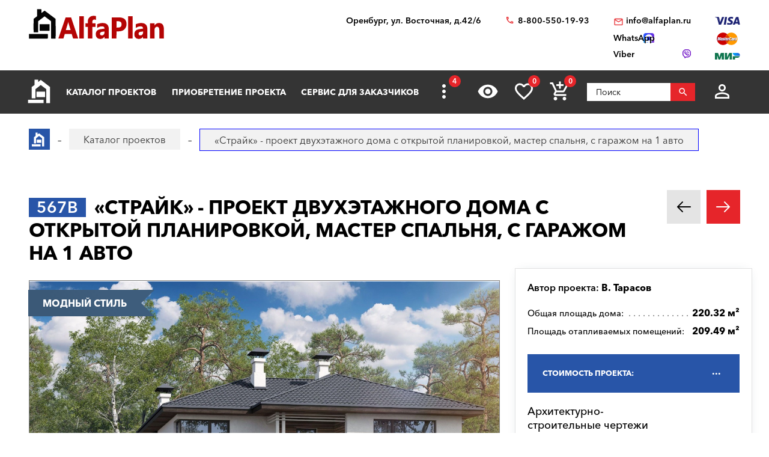

--- FILE ---
content_type: text/html; charset=utf-8
request_url: https://orenburg.alfaplan.ru/catalog/item_14049/
body_size: 20326
content:
<!doctype html>
<html lang="ru">
<head prefix=
    "og: http://ogp.me/ns#
    fb: http://ogp.me/ns/fb#
    product: http://ogp.me/ns/product#">
    <meta charset="UTF-8"/>
    <meta http-equiv="imagetoolbar" content="no"/>

        
                
    <title>567B «Страйк» - проект двухэтажного дома с открытой планировкой, мастер спальня, с гаражом на 1 авто: цена | Купить готовый проект с фото и планировкой</title>
    <meta name="description" content="567B «Страйк» - проект двухэтажного дома с открытой планировкой, мастер спальня, с гаражом на 1 авто по выгодной цене в архитектурном бюро «Альфаплан» в Оренбурге. Опытные специалисты. Широкий выбор готовых проектов. Сделать заказ и получить консультацию вы можете по бесплатному телефону: 88005501993" />

    <!-- Google Tag Manager -->
    <script>(function(w,d,s,l,i){w[l]=w[l]||[];w[l].push({'gtm.start':
                new Date().getTime(),event:'gtm.js'});var f=d.getElementsByTagName(s)[0],
            j=d.createElement(s),dl=l!='dataLayer'?'&l='+l:'';j.async=true;j.src=
            'https://www.googletagmanager.com/gtm.js?id='+i+dl;f.parentNode.insertBefore(j,f);
        })(window,document,'script','dataLayer','GTM-WS5HLKZ');</script>
    <!-- End Google Tag Manager -->

    <meta name="viewport" content="width=device-width, initial-scale=1"/>
    <meta name="pmail-verification" content="ca57c69101bb57fa3d9bc6a37c1d7e15"/>
    <meta name="google-site-verification" content="YmIRLKi2HMpeyJZ1sWrEo4H_pDpcUWx73zHlFXJH8JY" />
    <link rel="canonical" href="https://orenburg.alfaplan.ru/catalog/item_14049/"/>
    
    <link rel="stylesheet" type="text/css" href="/assets/vendor/fancybox/fancybox.css?20240206?1652198356" />
<link rel="stylesheet" type="text/css" href="/assets/vendor/magnificpopup/magnific-popup.css?20240206?1652198356" />
<link rel="stylesheet" type="text/css" href="/assets/styles/style.css?20240206?1652198356" />
<link rel="stylesheet" type="text/css" href="/assets/styles/additional-styles.css?20240206?1652198356" />
    <link rel="stylesheet" media="print" href="/assets/styles/print.css"/>

    
                                    
    <link rel="shortcut icon" href="/favicon.ico" type="image/x-icon">

    	<meta property="og:site_name" content="АСК «Альфаплан» " />
	<meta property="og:type" content="product" />
	<meta property="og:title" content="«Страйк» - проект двухэтажного дома с открытой планировкой, мастер спальня, с гаражом на 1 авто" />
	<meta property="og:url" content="https://orenburg.alfaplan.ru/catalog/item_14049/" />
	<meta property="og:description" content="" />
	<meta property="og:image" content="https://orenburg.alfaplan.ru/upload/shop_1/8/9/2/item_89279/Proekt-doma-Alfaplan_567B_01.jpg" />
	<meta property="og:image:width" content="1441" />
	<meta property="og:image:height" content="1080" />
	<meta property="product:price:amount" content="50900.00" />
	<meta property="product:price:currency" content="RUB" />

            <script>
            (function(i,s,o,g,r,a,m){i['GoogleAnalyticsObject']=r;i[r]=i[r]||function(){
                (i[r].q=i[r].q||[]).push(arguments)},i[r].l=1*new Date();a=s.createElement(o),
                m=s.getElementsByTagName(o)[0];a.async=1;a.src=g;m.parentNode.insertBefore(a,m)
            })(window,document,'script','//www.google-analytics.com/analytics.js','ga');

            ga('create', 'UA-47802622-1', 'alfaplan.ru');
            ga('send', 'pageview');
        </script>

        <!-- Facebook Pixel Code -->
<!--        <script>-->
<!--            !function(f,b,e,v,n,t,s)-->
<!--            {if(f.fbq)return;n=f.fbq=function(){n.callMethod?-->
<!--                n.callMethod.apply(n,arguments):n.queue.push(arguments)};-->
<!--                if(!f._fbq)f._fbq=n;n.push=n;n.loaded=!0;n.version='2.0';-->
<!--                n.queue=[];t=b.createElement(e);t.async=!0;-->
<!--                t.src=v;s=b.getElementsByTagName(e)[0];-->
<!--                s.parentNode.insertBefore(t,s)}(window,document,'script',-->
<!--                'https://connect.facebook.net/en_US/fbevents.js');-->
<!---->
<!--            fbq('init', '714551142409483');-->
<!--            fbq('track', 'PageView');-->
<!--        </script>-->
<!--        <noscript>-->
<!--            <img height="1" width="1" src="https://www.facebook.com/tr?id=714551142409483&ev=PageView&noscript=1"/>-->
<!--        </noscript>-->
        <!-- End Facebook Pixel Code -->
    </head>
<body>

<!-- Google Tag Manager (noscript) -->
<noscript><iframe src="https://www.googletagmanager.com/ns.html?id=GTM-WS5HLKZ" height="0" width="0" style="display:none;visibility: hidden"></iframe></noscript>
<!-- End Google Tag Manager (noscript) -->

<header id="header">
    <div class="container wide">
        
    <a href="/" class="logo">
        <img loading="lazy" src="/assets/images/theme/logo.svg" alt="Логотип компанни"/>
    </a>

<div class="info">
    <div class="region geolocation">
        <div class="geolocation__current-region">
            <span class="label">Ваш регион:</span>
            <a data-href="#modal-cities" class="selector modal-trigger">
                Оренбург            </a>
        </div>
        <div class="address">
                            Оренбург, ул. Восточная, д.42/6                    </div>
    </div>
    <ul class="contacts">
        <li class="contact phone">
                            <a href="tel:88005501993">
                    8-800-550-19-93                </a>
                            <a href="tel:">
                                    </a>
                    </li>
        <li>
                            <script>//<![CDATA[
function hostcmsEmail(c){return c.replace(/[a-zA-Z]/g, function (c){return String.fromCharCode((c <= "Z" ? 90 : 122) >= (c = c.charCodeAt(0) + 13) ? c : c-26);})}document.write ('<a  href="mailto:' + hostcmsEmail('vasb@nysncyna.eh') + '" class="contact email">' + hostcmsEmail('                    vasb@nysncyna.eh                ') + '</a>');//]]>
</script>
                                        <div class="messengers">
                                            <a rel="nofollow" href="https://api.whatsapp.com/send?phone=79312500595" target="_blank" class="contact whatsapp"><span>WhatsApp</span></a>
                                                                <a rel="nofollow" href="viber://add?number=79312500595" class="contact viber"><span>Viber</span></a>
                                    </div>
                    </li>
    </ul>
    

<div class="payment-systems">
  <img loading="lazy" alt="Логотип платёжной системы «Visa»" src="/assets/images/theme/visa.svg" />
  <img loading="lazy" src="/assets/images/theme/mastercard.svg" alt="Логотип платёжной системы «MasterCard»" />
  <img loading="lazy" src="/assets/images/theme/mir.svg" alt="Логотип платёжной системы «Мир»" />
</div>
</div>    </div>
</header>
<nav id="nav">
    <div class="container wide">
        <a href="/" class="logo"><img src="/assets/images/theme/logo2.svg" alt="Маленький логотип компанни «Альфаплан»"></a>
        <a class="menu-trigger" data-href=".main-menu-wrapper"></a>
        <div class="main-menu-wrapper">
            <ul class="user-menu">
                                                    <li><a data-href="#modal-login" class="icon login modal-trigger">Вход</a></li>
                
                <li><a href="/favorites/" class="icon favorites" title="Избранное">Избранное</a></li>
                <li><a href="/viewed/" class="icon viewed" title="Просмотренное">Просмотренное</a></li>
            </ul>
            <form class="search-form search-form_mobile" action="/search/" method="get">
                <input type="text" name="query" placeholder="Поиск" pattern="\s*(\S\s*){2,}" required="required"/>
                <button type="submit"></button>
            </form>
            

<ul class="main-menu">
  <li>
    <a class="main__logo" href="/">
      <img src="/assets/images/theme/logo-alfa.svg" alt="Маленький логотип компанни" />
    </a>
  </li>
  <li>
    <a href="/catalog/">Каталог проектов</a>
    <ul class="submenu">
      <li>
        <a href="/catalog/proekty-odnoehtazhnyh-domov/">Одноэтажные дома</a>
      </li>
      <li>
        <a href="/catalog/odnoetagnye-s-mansardoy/">Одноэтажные с мансардой</a>
      </li>
      <li>
        <a href="/catalog/dvuhehtazhnye-doma/">Двухэтажные дома</a>
      </li>
      <li>
        <a href="/catalog/proekty-s-foto-realizacii/">"ОДИН-В-ОДИН" - проекты домов с ФОТО</a>
      </li>
      <li>
        <a href="/catalog/doma-iz-gazobetona/">Дома из газобетона</a>
      </li>
      <li>
        <a href="/catalog/kirpichnye-doma/">Кирпичные дома</a>
      </li>
      <li>
        <a href="/catalog/karkasnye-doma/">Каркасные дома</a>
      </li>
      <li>
        <a href="/catalog/stilnye-kottedzhi/">"АльфаСтиль" - современный дизайн домов от Альфаплан</a>
      </li>
      <li>
        <a href="/catalog/v-stile-rajta/">Проекты домов в стиле Райта</a>
      </li>
      <li>
        <a href="/catalog/v-stile-high-tech/">Проекты домов в стиле ХАЙ-ТЕК</a>
      </li>
      <li>
        <a href="/catalog/10807/">С мастер-спальней</a>
      </li>
    </ul>
  </li>
  <li>
    <a href="/payment-and-delivery/">Приобретение проекта</a>
    <ul class="submenu">
      <li>
        <a href="/sample-documentation/">Образец документации</a>
      </li>
      <li>
        <a href="/faq/">Ответы на частые вопросы</a>
      </li>
      <li>
        <a href="/how-to-choose-a-project/">Как выбрать проект</a>
      </li>
    </ul>
  </li>
  <li>
    <a href="/genplan/">Сервис для заказчиков</a>
    <ul class="submenu">
      <li>
        <a href="/making-changes-to-projects/">Корректировка конструкций</a>
      </li>
      <li>
        <a href="/land-planning/">Планировка участка</a>
      </li>
      <li>
        <a href="/individual-design/">Индивидуальное проектирование</a>
      </li>
      <li>
        <a href="/individual-adjustment-of-facades/">Индивидуальная корректировка фасадов</a>
      </li>
      <li>
        <a href="/genplan/fasad-doma/">Фасад дома</a>
      </li>
    </ul>
  </li>
  <li>
    <a href="/cart/">Заказ проекта</a>
    <ul class="submenu">
      <li>
        <a href="/viewed/">Просмотренные</a>
      </li>
      <li>
        <a href="/favorites/">Мои желания</a>
      </li>
    </ul>
  </li>
  <li>
    <a href="/articles/">Строим дом</a>
    <ul class="submenu">
      <li>
        <a href="/blog/">Блог автора проектов Альфаплан, архитектора Владимира Тарасова</a>
      </li>
      <li>
        <a href="/building-technologies-online/">Технологии строительства онлайн</a>
      </li>
      <li>
        <a href="/partners/">Наши партнеры</a>
      </li>
    </ul>
  </li>
  <li>
    <a href="/photos/">Построенные дома</a>
    <ul class="submenu">
      <li>
        <a href="/videos/">Видеогалерея</a>
      </li>
      <li>
        <a href="/catalog/proekty-s-foto-realizacii/">"ОДИН-в-ОДИН": проект с фото</a>
      </li>
    </ul>
  </li>
  <li>
    <a href="/about/">О нас</a>
    <ul class="submenu">
      <li>
        <a href="/contacts/">Контакты</a>
      </li>
      <li>
        <a href="/collaboration/">Сотрудничество</a>
      </li>
      <li>
        <a href="/vacancies/">Вакансии</a>
      </li>
    </ul>
  </li>
</ul>
            <div class="menu-extra">
                <a class="hidden-links-trigger hidden"><span class="count"></span></a>
                <ul class="submenu hidden-links"></ul>
            </div>
            <form class="search-form" action="/search/" method="get">
                <input type="text" name="query" placeholder="Поиск" pattern="\s*(\S\s*){1,}" required="required"/>
                <button type="submit"></button>
            </form>
        </div>
        <ul class="user-actions">
            

<li>
  <a title="Просмотренное" href="/viewed/" class="icon viewed"></a>
</li>
<li>
  <a title="Избранное" href="/favorites/" class="icon favorites">
    <span class="count">0</span>
  </a>
</li>


<li class="mobile-visible">
  <a title="Корзина" href="/cart/" class="icon cart">
    <span class="count">0</span>
  </a>
  <ul class="submenu">
    <li>
      <a>
								Ничего нет
							</a>
    </li>
  </ul>
</li>

            <li>
                <form class="search-form" action="/search/" method="get">
                    <input type="text" name="query" placeholder="Поиск" pattern="\s*(\S\s*){1,}" required="required"/>
                    <button></button>
                </form>
            </li>
            <li>
                
                                    <a data-href="#modal-login" class="icon login modal-trigger"></a>
                                <ul class="submenu">
                                            <li><a href="/users/login/">Вход</a></li>
                        <li><a href="/users/registration/">Регистрация</a></li>
                        <li><a href="/users/restore-password/">Восстановление пароля</a></li>
                                    </ul>
            </li>
        </ul>
        <ul class="contacts">
            <li><a class="phone" href="tel:88005501993"></a></li>
            <li><a rel="nofollow" class="whatsapp" href="https://api.whatsapp.com/send?phone=+79312500595" target="_blank"></a></li>
        </ul>
    </div>
</nav>

<div itemscope="itemscope" itemtype="http://schema.org/Product">


<div id="breadcrumbs">
  <div class="container wide">
    <ul itemscope="itemscope" itemtype="https://schema.org/BreadcrumbList" class="breadcrumbs">
      <li itemprop="itemListElement" itemscope="itemscope" itemtype="https://schema.org/ListItem">
        <a itemprop="item" href="/" class="home">
          <span itemprop="name">Главная страница сайта АДС «Альфаплан»</span>
          <meta itemprop="position" content="1" />
        </a>
      </li>
      <li itemprop="itemListElement" itemscope="itemscope" itemtype="https://schema.org/ListItem">
        <a itemprop="item" href="/catalog/">
          <span itemprop="name">Каталог проектов</span>
          <meta itemprop="position" content="2" />
        </a>
      </li>
      <li itemprop="itemListElement" itemscope="itemscope" itemtype="https://schema.org/ListItem">
        <span itemprop="name">«Страйк» - проект двухэтажного дома с открытой планировкой, мастер спальня, с гаражом на 1 авто</span>
        <meta itemprop="position" content="3" />
      </li>
    </ul>
    <a data-href="#showcase" class="showcase-trigger" style="display:none;">Включить слайдшоу</a>
  </div>
</div>

    <div class="overflow-hidden">
        <div class="container wide">
            <div class="banners" data-banners-group="5"></div>
        </div>
    </div>


<div xmlns:str="http://exslt.org/strings" class="project">
  <meta itemprop="sku" content="89279" />
  <link itemprop="image" href="/upload/shop_1/8/9/2/item_89279/Proekt-doma-Alfaplan_567B_01.jpg" />
  <link itemprop="image" href="/upload/shop_1/8/9/2/item_89279/Proekt-doma-Alfaplan_567B_02.jpg" />
  <link itemprop="image" href="/upload/shop_1/8/9/2/item_89279/Proekt-doma-Alfaplan_567B-plan_01.jpg" />
  <link itemprop="image" href="/upload/shop_1/8/9/2/item_89279/Proekt-doma-Alfaplan_567B-plan_02.jpg" />
  <link itemprop="image" href="/upload/shop_1/8/9/2/item_89279/Proekt-doma-Alfaplan_567B-plan_03.jpg" />
  <link itemprop="image" href="/upload/shop_1/8/9/2/item_89279/Proekt-doma-Alfaplan_567B-plan_04.jpg" />
  <link itemprop="image" href="/upload/shop_1/8/9/2/item_89279/Proekt-doma-Alfaplan_567B-fas_01.jpg" />
  <link itemprop="image" href="/upload/shop_1/8/9/2/item_89279/Proekt-doma-Alfaplan_567B-fas_02.jpg" />
  <link itemprop="image" href="/upload/shop_1/8/9/2/item_89279/Proekt-doma-Alfaplan_567B-fas_03.jpg" />
  <link itemprop="image" href="/upload/shop_1/8/9/2/item_89279/Proekt-doma-Alfaplan_567B-fas_04.jpg" />
  <div class="container wide">
    <div class="header">
      <h1><span class="project-mark">567B</span> <strong itemprop="name">«Страйк» - проект двухэтажного дома с открытой планировкой, мастер спальня, с гаражом на 1 авто</strong></h1>
      <div class="projects-nav alt-nav">
        <a href="/catalog/item_8417/" class="prev owl-prev"></a>
        <a href="/catalog/item_146401/" class="next owl-next"></a>
      </div>
    </div>
    <div class="main">
      <div class="images">
        <div class="gallery slider owl-carousel">
          <div class="item">
            <div class="project-preview">
              <div class="cover">
                <a class="gallery__item" href="/upload/shop_1/8/9/2/item_89279/Proekt-doma-Alfaplan_567B_01.jpg">
                  <img alt="«Страйк» - проект двухэтажного дома с открытой планировкой, мастер спальня, с гаражом на 1 авто - основное изображение" src="/upload/shop_1/8/9/2/item_89279/Proekt-doma-Alfaplan_567B_01.jpg" />
                </a>
                <a href="/catalog/item_264212/" class="related">К зеркальному варианту</a>
              </div>
            </div>
          </div>
          <div class="item">
            <div class="project-preview">
              <div class="cover">
                <a href="/upload/shop_1/8/9/2/item_89279/Proekt-doma-Alfaplan_567B-plan_01.jpg" class="gallery__item">
                  <img src="/upload/shop_1/8/9/2/item_89279/Proekt-doma-Alfaplan_567B-plan_01.jpg" alt="«Страйк» - проект двухэтажного дома с открытой планировкой, мастер спальня, с гаражом на 1 авто - план дома" />
                </a>
              </div>
            </div>
          </div>
          <div class="item">
            <div class="project-preview">
              <div class="cover">
                <a href="/upload/shop_1/8/9/2/item_89279/Proekt-doma-Alfaplan_567B-plan_02.jpg" class="gallery__item">
                  <img src="/upload/shop_1/8/9/2/item_89279/Proekt-doma-Alfaplan_567B-plan_02.jpg" alt="«Страйк» - проект двухэтажного дома с открытой планировкой, мастер спальня, с гаражом на 1 авто - план дома" />
                </a>
              </div>
            </div>
          </div>
          <div class="item">
            <div class="project-preview">
              <div class="cover">
                <a href="/upload/shop_1/8/9/2/item_89279/Proekt-doma-Alfaplan_567B-plan_03.jpg" class="gallery__item">
                  <img src="/upload/shop_1/8/9/2/item_89279/Proekt-doma-Alfaplan_567B-plan_03.jpg" alt="«Страйк» - проект двухэтажного дома с открытой планировкой, мастер спальня, с гаражом на 1 авто - план дома" />
                </a>
              </div>
            </div>
          </div>
          <div class="item">
            <div class="project-preview">
              <div class="cover">
                <a href="/upload/shop_1/8/9/2/item_89279/Proekt-doma-Alfaplan_567B-plan_04.jpg" class="gallery__item">
                  <img src="/upload/shop_1/8/9/2/item_89279/Proekt-doma-Alfaplan_567B-plan_04.jpg" alt="«Страйк» - проект двухэтажного дома с открытой планировкой, мастер спальня, с гаражом на 1 авто - план дома" />
                </a>
              </div>
            </div>
          </div>
          <div class="item">
            <div class="project-preview">
              <div class="cover">
                <a href="/upload/shop_1/8/9/2/item_89279/Proekt-doma-Alfaplan_567B_02.jpg" class="gallery__item">
                  <img src="/upload/shop_1/8/9/2/item_89279/Proekt-doma-Alfaplan_567B_02.jpg" alt="«Страйк» - проект двухэтажного дома с открытой планировкой, мастер спальня, с гаражом на 1 авто - дизайн дома №1" />
                </a>
              </div>
            </div>
          </div>
          <div class="item">
            <div class="project-preview">
              <div class="cover">
                <a href="/upload/shop_1/8/9/2/item_89279/Proekt-doma-Alfaplan_567B-fas_01.jpg" class="gallery__item">
                  <img src="/upload/shop_1/8/9/2/item_89279/Proekt-doma-Alfaplan_567B-fas_01.jpg" alt="«Страйк» - проект двухэтажного дома с открытой планировкой, мастер спальня, с гаражом на 1 авто - фасад дома" />
                </a>
              </div>
            </div>
          </div>
          <div class="item">
            <div class="project-preview">
              <div class="cover">
                <a href="/upload/shop_1/8/9/2/item_89279/Proekt-doma-Alfaplan_567B-fas_02.jpg" class="gallery__item">
                  <img src="/upload/shop_1/8/9/2/item_89279/Proekt-doma-Alfaplan_567B-fas_02.jpg" alt="«Страйк» - проект двухэтажного дома с открытой планировкой, мастер спальня, с гаражом на 1 авто - фасад дома" />
                </a>
              </div>
            </div>
          </div>
          <div class="item">
            <div class="project-preview">
              <div class="cover">
                <a href="/upload/shop_1/8/9/2/item_89279/Proekt-doma-Alfaplan_567B-fas_03.jpg" class="gallery__item">
                  <img src="/upload/shop_1/8/9/2/item_89279/Proekt-doma-Alfaplan_567B-fas_03.jpg" alt="«Страйк» - проект двухэтажного дома с открытой планировкой, мастер спальня, с гаражом на 1 авто - фасад дома" />
                </a>
              </div>
            </div>
          </div>
          <div class="item">
            <div class="project-preview">
              <div class="cover">
                <a href="/upload/shop_1/8/9/2/item_89279/Proekt-doma-Alfaplan_567B-fas_04.jpg" class="gallery__item">
                  <img src="/upload/shop_1/8/9/2/item_89279/Proekt-doma-Alfaplan_567B-fas_04.jpg" alt="«Страйк» - проект двухэтажного дома с открытой планировкой, мастер спальня, с гаражом на 1 авто - фасад дома" />
                </a>
              </div>
            </div>
          </div>
        </div>
        <div class="pagination slider owl-carousel transparent-nav">
          <div class="pagination__thumbnail">
            <img alt="«Страйк» - проект двухэтажного дома с открытой планировкой, мастер спальня, с гаражом на 1 авто" src="/upload/shop_1/8/9/2/item_89279/small_Proekt-doma-Alfaplan_567B_01.jpg" />
          </div>
          <div class="pagination__thumbnail">
            <img src="/upload/shop_1/8/9/2/item_89279/small_Proekt-doma-Alfaplan_567B-plan_01.jpg" alt="«Страйк» - проект двухэтажного дома с открытой планировкой, мастер спальня, с гаражом на 1 авто - превью план дома" />
          </div>
          <div class="pagination__thumbnail">
            <img src="/upload/shop_1/8/9/2/item_89279/small_Proekt-doma-Alfaplan_567B-plan_02.jpg" alt="«Страйк» - проект двухэтажного дома с открытой планировкой, мастер спальня, с гаражом на 1 авто - превью план дома" />
          </div>
          <div class="pagination__thumbnail">
            <img src="/upload/shop_1/8/9/2/item_89279/small_Proekt-doma-Alfaplan_567B-plan_03.jpg" alt="«Страйк» - проект двухэтажного дома с открытой планировкой, мастер спальня, с гаражом на 1 авто - превью план дома" />
          </div>
          <div class="pagination__thumbnail">
            <img src="/upload/shop_1/8/9/2/item_89279/small_Proekt-doma-Alfaplan_567B-plan_04.jpg" alt="«Страйк» - проект двухэтажного дома с открытой планировкой, мастер спальня, с гаражом на 1 авто - превью план дома" />
          </div>
          <div class="pagination__thumbnail">
            <img src="/upload/shop_1/8/9/2/item_89279/small_Proekt-doma-Alfaplan_567B_02.jpg" alt="«Страйк» - проект двухэтажного дома с открытой планировкой, мастер спальня, с гаражом на 1 авто - превью дополнительного изображения №1" />
          </div>
          <div class="pagination__thumbnail">
            <img src="/upload/shop_1/8/9/2/item_89279/small_Proekt-doma-Alfaplan_567B-fas_01.jpg" alt="«Страйк» - проект двухэтажного дома с открытой планировкой, мастер спальня, с гаражом на 1 авто - превью фасада дома" />
          </div>
          <div class="pagination__thumbnail">
            <img src="/upload/shop_1/8/9/2/item_89279/small_Proekt-doma-Alfaplan_567B-fas_02.jpg" alt="«Страйк» - проект двухэтажного дома с открытой планировкой, мастер спальня, с гаражом на 1 авто - превью фасада дома" />
          </div>
          <div class="pagination__thumbnail">
            <img src="/upload/shop_1/8/9/2/item_89279/small_Proekt-doma-Alfaplan_567B-fas_03.jpg" alt="«Страйк» - проект двухэтажного дома с открытой планировкой, мастер спальня, с гаражом на 1 авто - превью фасада дома" />
          </div>
          <div class="pagination__thumbnail">
            <img src="/upload/shop_1/8/9/2/item_89279/small_Proekt-doma-Alfaplan_567B-fas_04.jpg" alt="«Страйк» - проект двухэтажного дома с открытой планировкой, мастер спальня, с гаражом на 1 авто - превью фасада дома" />
          </div>
        </div>
        <ul class="tags">
          <li style="background: linear-gradient(45deg, #3b5977 30%, #3e5d7c 70%) !important; border-color: #3e5d7c !important;;">Модный стиль</li>
        </ul>
      </div>
      <ul class="project-menu">
        <li>
          <a href="/payment-and-delivery/" target="_blank" class="docs">Оплата и доставка</a>
        </li>
        <li>
          <a href="/sample-documentation/" target="_blank" class="docs">Образец документации</a>
        </li>
        <li>
          <a href="/faq/" target="_blank" class="faq">Вопрос-ответ</a>
        </li>
        <li>
          <a class="comments" href="#comments">Комментарии (<span>0</span>)</a>
        </li>
      </ul>
    </div>
    <div class="panel">
      <div class="panel__inner"><div class="top"><div itemprop="brand" itemscope="itemscope" itemtype="http://schema.org/Brand" class="author">
									Автор проекта: <span itemprop="name">В. Тарасов</span></div></div><ul class="params toc"><li><span prop-id="3464" item-id="89279" i-id="89279">Общая площадь дома:</span><span>220.32 м²</span></li><li><span prop-id="3463" item-id="89279" i-id="89279">Площадь отапливаемых помещений:</span><span>209.49 м²</span></li></ul><div class="options-wrapper"><a class="options-trigger options-trigger__active"><span>Стоимость проекта:</span></a><ul itemprop="offers" itemscope="itemscope" itemtype="http://schema.org/Offer" class="project-options toc"><meta itemprop="price" content="50900.00" /><meta itemprop="priceCurrency" content="RUB" /><link itemprop="availability" href="http://schema.org/InStock" /><li data-shop-item-id="273474" class="active"><span><span>Архитектурно-строительные чертежи (АС)   
				</span></span><span>50 900 ₽</span></li><li data-shop-item-id="278077"><span><span>Внутренние инженерные системы (ИС) отопление, водопровод, канализация, электрооборудование   
				</span></span><span>12 300 ₽</span></li><li data-shop-item-id="275286"><span><span>Строительный паспорт проекта   
				</span></span><span>3 500 ₽</span></li><li data-shop-item-id="298559"><span><span>Разбивочный план вашего участка   
				</span></span><span>6 000 ₽</span></li><li data-shop-item-id="277146"><span><span>Дополнительная копия проекта   
				</span></span><span>4 000 ₽</span></li><li data-shop-item-id="702742"><span><span>При покупке проекта дома можно выбрать три бесплатных  опции (проекта), <a href="/catalog/besplatno/" target="_blank">посмотреть проекты</a>)   
				</span></span><span>1 ₽</span></li><li data-shop-item-id="706380"><span><span>Доставка по России бесплатно, в страны СНГ   
				</span></span><span>
						По дог.
					</span></li></ul></div>

<div class="options-wrapper"><a class="options-trigger"><span>Стоимость, дополнительные опции только для проектов Тарасова В.А.:
				</span></a><ul class="project-options toc"><li data-shop-item-id="291141"><span><span>Электронная копия в формате PDF    
				</span></span><span>5 000 ₽</span></li><li data-shop-item-id="231401"><span><span><a target="_blank" href="/genplan/">Корректировка</a> Паспорта проекта<br/>(в зависимости от пожеланий)   
				</span></span><span>
						По дог.
					</span></li><li data-shop-item-id="267569"><span><span><a target="_blank" href="/making-changes-to-projects/">Корректировка</a> конструкций дома<br/>(в зависимости от пожеланий)   
				</span></span><span>
						По дог.
					</span></li><li data-shop-item-id="231402"><span><span>Разработать установку скрытых алюминиевых роллет (опция, отдельный альбом)   
				</span></span><span>1 ₽</span></li></ul></div>
<a href="/cart/?action=add&amp;shop-item-id=89279" data-shop-item-id="89279" class="button icon order control control_add-to-cart">Заказать проект</a><a data-shop-item-id="89279" class="button icon control add-to-favorites">Положить в мои желания</a><div class="alt-actions clearfix"><a data-href="#project-purchase">Купить в один клик</a><a data-href="#project-consultation">Задать вопрос по проекту</a></div><form method="post" action="/cart/" class="project-form onestep-order" id="project-purchase"><input name="author" type="text" value="" style="display: none;" /><input name="action" value="onestep-order" type="hidden" /><input name="shop-item-id" value="89279" type="hidden" /><input placeholder="Ваше имя*" name="name" type="text" required="*" /><input placeholder="Ваш телефон*" name="phone" type="tel" required="*" /><button type="submit">Отправить заказ</button></form><form method="post" action="/sys/form/question-about-project/" class="project-form" id="project-consultation"><input name="author" type="text" value="" style="display: none;" /><input name="name" placeholder="Ваше имя" type="text" /><input name="email" placeholder="Ваш E-mail*" type="email" required="required" /><input name="phone" placeholder="Ваш телефон" type="tel" /><input name="city" placeholder="Город*" type="text" required="required" /><textarea name="question" placeholder="Текст сообщения"></textarea><input name="project_name" value="Вопрос по проекту 567B (ID = 89279)" type="hidden" /><label class="attachment"><span>Прикрепить файл</span><input type="file" name="attachment" multiple="multiple" /></label><div class="agreement checkbox"><input type="checkbox" name="agreement" id="pp-agreement-4" value="ok" checked="checked" /><label for="pp-agreement-4">Я согласен с условиями <a target="_blank" href="/privacy-policy/">обработки персональных данных*</a></label></div><button type="submit">Отправить вопрос</button><div class="succes-message">Спасибо за обращение к нам, в ближайшее время мы вам ответим</div></form><div class="share"><div class="label">Поделиться:</div><ul class="social-networks full-width"><li><a href="https://zen.yandex.ru/proekty_domov" class="zen narrow" target="_blank"></a></li><li><a href="" onclick="window.open('https://www.facebook.com/sharer.php?src=sp&amp;u='+ window.location.href +'')" class="facebook narrow" target="_blank"></a></li><li><a href="" class="pinterest narrow" target="_blank"></a></li><li><a href="" onclick="window.open('https://twitter.com/intent/tweet?url='+ window.location.href +'')" class="twitter" target="_blank"></a></li><li><a href="" onClick="window.open('https://telegram.me/share/url?url='+ window.location.href +'','sharer','status=0,toolbar=0,width=650,height=500');" class="telegram" target="_blank"></a></li><li><a href="" onclick="window.open('https://vk.com/share.php?url='+ window.location.href +'')" class="vk" target="_blank"></a></li><li><a href="" onclick="window.open('https://connect.ok.ru/offer?url='+ window.location.href +'')" class="odnoklassniki narrow" target="_blank"></a></li><li><a href="viber://forward?text=http://alfaplan.ru/ %D0%AF %D0%BF%D0%BE%D0%BA%D1%83%D0%BF%D0%B0%D1%8E %D0%BF%D1%80%D0%BE%D0%B5%D0%BA%D1%82%D1%8B %D1%82%D1%83%D1%82" class="viber" target="_blank"></a></li><li><a href="" onclick="window.open('https://api.whatsapp.com/send/?phone&amp;text=%D0%AF+%D0%BF%D0%BE%D0%BA%D1%83%D0%BF%D0%B0%D1%8E+%D1%8D%D1%82%D0%BE%D1%82+%D0%BF%D1%80%D0%BE%D0%B5%D0%BA%D1%82+'+ window.location.href +'')" class="whatsapp" target="_blank"></a></li></ul></div></div>
    </div>
    <ul class="project-layouts project-plans project-plans__cnt-projects_4 clearfix">
      <li>
        <a href="/upload/shop_1/8/9/2/item_89279/Proekt-doma-Alfaplan_567B-plan_01.jpg" data-lightbox="gallery_plans">
          <img src="/upload/shop_1/8/9/2/item_89279/Proekt-doma-Alfaplan_567B-plan_01.jpg" alt="«Страйк» - проект двухэтажного дома с открытой планировкой, мастер спальня, с гаражом на 1 авто - план дома" />
        </a>
      </li>
      <li>
        <a href="/upload/shop_1/8/9/2/item_89279/Proekt-doma-Alfaplan_567B-plan_02.jpg" data-lightbox="gallery_plans">
          <img src="/upload/shop_1/8/9/2/item_89279/Proekt-doma-Alfaplan_567B-plan_02.jpg" alt="«Страйк» - проект двухэтажного дома с открытой планировкой, мастер спальня, с гаражом на 1 авто - план дома" />
        </a>
      </li>
      <li>
        <a href="/upload/shop_1/8/9/2/item_89279/Proekt-doma-Alfaplan_567B-plan_03.jpg" data-lightbox="gallery_plans">
          <img src="/upload/shop_1/8/9/2/item_89279/Proekt-doma-Alfaplan_567B-plan_03.jpg" alt="«Страйк» - проект двухэтажного дома с открытой планировкой, мастер спальня, с гаражом на 1 авто - план дома" />
        </a>
      </li>
      <li>
        <a href="/upload/shop_1/8/9/2/item_89279/Proekt-doma-Alfaplan_567B-plan_04.jpg" data-lightbox="gallery_plans">
          <img src="/upload/shop_1/8/9/2/item_89279/Proekt-doma-Alfaplan_567B-plan_04.jpg" alt="«Страйк» - проект двухэтажного дома с открытой планировкой, мастер спальня, с гаражом на 1 авто - план дома" />
        </a>
      </li>
    </ul>
  </div>
</div>
<div class="container wide tech-data" style="border:0;"><p><span style="color: #e03e2d;"><strong><a href="https://www.alfaplan.ru/photos/" style="color: #e03e2d;">Строить легче</a> с проектом от&nbsp; "АЛЬФАПЛАН" потому, что у нас подробные строительные чертежи.&nbsp; Смотрите <a href="https://youtu.be/tsUbNx-siRw" target="_blank" rel="noopener">ВИДЕО</a>, читайте на странице&nbsp; <a href="https://www.alfaplan.ru/sample-documentation/" target="_blank" rel="noopener">Состав проекта дома</a>.</strong></span></p>
<p>Готовые проекты: 1. не предназначены для строительства в <strong>СЕЙСМИЧЕСКИ АКТИВНЫХ РАЙОНАХ</strong>, а фундаменты -&nbsp;в условиях&nbsp;<strong>ВЕЧНОЙ МЕРЗЛОТЫ</strong>, 2. проекты домов требуют <a href="https://www.alfaplan.ru/sample-documentation/"><strong>Привязки</strong> к конкретному участку строительства (внизу страницы).</a></p>
<p>.</p></div>
<section class="page-section detailed-info">
  <div class="container wide">
    <div class="tech-data">
      <div class="table-wrapper">
        <table class="tech-data__table_space-planning">
          <tr itemprop="additionalProperty" data-property-id="3464" itemscope="itemscope" itemtype="https://schema.org/PropertyValue">
            <th itemprop="name">Общая площадь дома</th>
            <td itemprop="value">220.32 м²</td>
          </tr>
          <tr itemprop="additionalProperty" data-property-id="3468" itemscope="itemscope" itemtype="https://schema.org/PropertyValue">
            <th itemprop="name">Площадь гаража</th>
            <td itemprop="value">28.55 м²</td>
          </tr>
          <tr itemprop="additionalProperty" data-property-id="3468" itemscope="itemscope" itemtype="https://schema.org/PropertyValue">
            <th itemprop="name">Общая площадь дома, без гаража</th>
            <td itemprop="value">191.77 м²</td>
          </tr>
        </table>
      </div>
      <h2 class="header">«Страйк» - проект двухэтажного дома с открытой планировкой, мастер спальня, с гаражом на 1 авто - технические характеристики</h2>
      <table class="tech-data__table_details">
        <tr itemprop="additionalProperty" data-property-id="3440" itemscope="itemscope" itemtype="https://schema.org/PropertyValue">
          <th itemprop="name">Тип фундамента</th>
          <td itemprop="value">монолитная ж/б плита </td>
          <td></td>
        </tr>
        <tr itemprop="additionalProperty" data-property-id="3442" itemscope="itemscope" itemtype="https://schema.org/PropertyValue">
          <th itemprop="name">Тип наружных стен</th>
          <td itemprop="value">кирпич/газо(пено)бетонные блоки </td>
          <td></td>
        </tr>
        <tr itemprop="additionalProperty" data-property-id="3444" itemscope="itemscope" itemtype="https://schema.org/PropertyValue">
          <th itemprop="name">Тип внутренних несущих стен</th>
          <td itemprop="value">кирпич </td>
          <td></td>
        </tr>
        <tr itemprop="additionalProperty" data-property-id="3446" itemscope="itemscope" itemtype="https://schema.org/PropertyValue">
          <th itemprop="name">Тип перекрытий</th>
          <td itemprop="value">монолитная ж/б плита над 1-ым эт, по деревянным балкам над 2-ым </td>
          <td></td>
        </tr>
        <tr itemprop="additionalProperty" data-property-id="4724" itemscope="itemscope" itemtype="https://schema.org/PropertyValue">
          <th itemprop="name">Тип кровли</th>
          <td itemprop="value">натуральная черепица/битумная черепица </td>
          <td></td>
        </tr>
        <tr itemprop="additionalProperty" data-property-id="3450" itemscope="itemscope" itemtype="https://schema.org/PropertyValue">
          <th itemprop="name">Наружная отделка стен</th>
          <td itemprop="value">декоративная штукатурка, лицевой кирпич </td>
          <td></td>
        </tr>
        <tr itemprop="additionalProperty" data-property-id="3452" itemscope="itemscope" itemtype="https://schema.org/PropertyValue">
          <th itemprop="name">Наружная отделка цоколя</th>
          <td itemprop="value">облицовочный камень </td>
          <td></td>
        </tr>
        <tr itemprop="additionalProperty" data-property-id="3457" itemscope="itemscope" itemtype="https://schema.org/PropertyValue">
          <th itemprop="name">Гараж</th>
          <td itemprop="value">Гараж на 1 авто/Гаражные ворота ALUTECH (реклама: ООО "Алютех-М") </td>
          <td></td>
        </tr>
        <tr itemprop="additionalProperty" data-property-id="3491" itemscope="itemscope" itemtype="https://schema.org/PropertyValue">
          <th itemprop="name">Ширина</th>
          <td itemprop="value">17 м</td>
          <td></td>
        </tr>
        <tr itemprop="additionalProperty" data-property-id="3492" itemscope="itemscope" itemtype="https://schema.org/PropertyValue">
          <th itemprop="name">Длина</th>
          <td itemprop="value">14 м</td>
          <td></td>
        </tr>
        <tr itemprop="additionalProperty" data-property-id="3453" itemscope="itemscope" itemtype="https://schema.org/PropertyValue">
          <th itemprop="name">Утеплитель</th>
          <td itemprop="value">минеральная вата </td>
          <td></td>
        </tr>
        <tr itemprop="additionalProperty" data-property-id="3754" itemscope="itemscope" itemtype="https://schema.org/PropertyValue">
          <th itemprop="name">Материал окон</th>
          <td itemprop="value">из ПВХ профилей/Защитные роллеты ALUTECH (реклама: ООО "Алютех-М") </td>
          <td></td>
        </tr>
      </table>
    </div>
  </div>
</section>
<section class="page-section detailed-info">
  <div class="container wide">
    <h2 class="section-header">Варианты проекта</h2>
    <div class="projects slider grid grid-3 owl-carousel bottom-controls">
      <div class="project-preview" data-shop-item-id="89459">
        <div class="cover">
          <a href="/catalog/item_14073/" target="_blank">
            <img loading="lazy" src="/upload/shop_1/8/9/4/item_89459/small_Proekt-doma-Alfaplan_567A_01.jpg" alt="Превью проекта ««Страйк» - проект двухэтажного дома с открытой планировкой, мастер спальня»" />
          </a>
          <ul class="tags">
            <li style="background: linear-gradient(45deg, #3b5977 30%, #3e5d7c 70%) !important; border-color: #3e5d7c !important;;">Модный стиль</li>
          </ul>
          <a href="/catalog/item_14073/" target="_blank" class="more button white">Подробнее</a>
          <a class="bookmark" data-shop-item-id="89459"></a>
        </div>
        <div class="description">
          <div class="main">
            <a href="/catalog/item_14073/" class="title" target="_blank">«Страйк» - проект двухэтажного дома с открытой планировкой, мастер спальня</a>
            <ul class="project-features">
              <li class="bedrooms" title="Количество спален">5</li>
              <li class="bathrooms" title="Количество ванных комнат">3</li>
              <li class="empty">
                <noindex>.</noindex>
              </li>
            </ul>
          </div>
          <ul class="project-params">
            <li>
              <div class="project-area">
                <span>Площадь</span>
                <div>185.55 м²</div>
              </div>
            </li>
            <li>
              <div class="project-mark" title="&#10;&#9;&#9;&#9;Артикул: 567A">567A</div>
            </li>
          </ul>
        </div>
      </div>
      <div class="project-preview" data-shop-item-id="89268">
        <div class="cover">
          <a href="/catalog/item_14048/" target="_blank">
            <img loading="lazy" src="/upload/shop_1/8/9/2/item_89268/small_Proekt-doma-Alfaplan_467B_01.jpg" alt="Превью проекта ««Благополучие» - проект двухэтажного дома, с открытой планировкой, с эркером и с террасой, гараж на 1 авто»" />
          </a>
          <a href="/catalog/item_14048/" target="_blank" class="more button white">Подробнее</a>
          <a class="bookmark" data-shop-item-id="89268"></a>
        </div>
        <div class="description">
          <div class="main">
            <a href="/catalog/item_14048/" class="title" target="_blank">«Благополучие» - проект двухэтажного дома, с открытой планировкой, с эркером и с террасой, гараж на 1 авто</a>
            <ul class="project-features">
              <li class="bedrooms" title="Количество спален">5</li>
              <li class="bathrooms" title="Количество ванных комнат">2</li>
              <li class="garages" title="Гараж">1</li>
              <li class="empty">
                <noindex>.</noindex>
              </li>
            </ul>
          </div>
          <ul class="project-params">
            <li>
              <div class="project-area">
                <span>Площадь</span>
                <div>204.15 м²</div>
              </div>
            </li>
            <li>
              <div class="project-mark" title="&#10;&#9;&#9;&#9;Артикул: 467B">467B</div>
            </li>
          </ul>
        </div>
      </div>
      <div class="project-preview" data-shop-item-id="89422">
        <div class="cover">
          <a href="/catalog/item_14068/" target="_blank">
            <img loading="lazy" src="/upload/shop_1/8/9/4/item_89422/small_Proekt-doma-Alfaplan_369A_01.jpg" alt="Превью проекта ««Вламинк» - проект двухэтажного дома, с террасой, с гаражом, в современном стиле Акварель»" />
          </a>
          <ul class="tags">
            <li style="background: linear-gradient(45deg, #3b5977 30%, #3e5d7c 70%) !important; border-color: #3e5d7c !important;;">Модный стиль</li>
          </ul>
          <a href="/catalog/item_14068/" target="_blank" class="more button white">Подробнее</a>
          <a class="bookmark" data-shop-item-id="89422"></a>
        </div>
        <div class="description">
          <div class="main">
            <a href="/catalog/item_14068/" class="title" target="_blank">«Вламинк» - проект двухэтажного дома, с террасой, с гаражом, в современном стиле Акварель</a>
            <ul class="project-features">
              <li class="bedrooms" title="Количество спален">4</li>
              <li class="bathrooms" title="Количество ванных комнат">2</li>
              <li class="empty">
                <noindex>.</noindex>
              </li>
            </ul>
          </div>
          <ul class="project-params">
            <li>
              <div class="project-area">
                <span>Площадь</span>
                <div>136.95 м²</div>
              </div>
            </li>
            <li>
              <div class="project-mark" title="&#10;&#9;&#9;&#9;Артикул: 369A">369A</div>
            </li>
          </ul>
        </div>
      </div>
    </div>
  </div>
</section>
<div xmlns:str="http://exslt.org/strings" class="page-section project-description">
  <div class="container wide">
    <h2 class="header">Описание проекта</h2>
    <div itemprop="description" class="expanded-text" data-open-text="(нажмите, чтобы развернуть описание)" data-close-text="(нажмите, чтобы свернуть описание)" data-collapsed-height="150">«Страйк» - проект двухэтажного дома с открытой планировкой, мастер спальня, с гаражом на 1 авто</div>
  </div>
</div>


<section class="page-section section-promos">
  <div class="container wide">
    <div class="note article-content text-center">
      <p><h3 style="box-sizing: inherit; font-size: 1.2rem; line-height: 1.3; text-transform: none; margin: 1.5em 0px 1em; font-weight: 600; color: #000000; font-family: 'Avenir Next Cyr', Arial, Helvetica, sans-serif; font-style: normal; font-variant-ligatures: normal; font-variant-caps: normal; letter-spacing: normal; text-align: center; text-indent: 0px; word-spacing: 0px; -webkit-text-stroke-width: 0px; white-space: normal; background-color: #ffffff; text-decoration-thickness: initial; text-decoration-style: initial; text-decoration-color: initial;"><span style="box-sizing: inherit; color: #e03e2d;">ПОСТОЯННЫЕ АКЦИИ, <a href="https://www.alfaplan.ru/payment-and-delivery/">читать п</a></span><span style="color: #e03e2d;"><a href="https://www.alfaplan.ru/payment-and-delivery/">одробнее</a><br /></span></h3></p>
    </div>
    <ul class="collections promos">
      <li>
        <div class="cover">
          <a href="https://www.alfaplan.ru/articles/vt/12-trendov-proekty-domov-2024/">
            <img loading="lazy" src="/upload/information_system_34/2/4/5/item_2456/item_2456.jpg" alt="Изображение для акции «Тренды 2024»" />
            <div class="description">
              <a href="https://www.alfaplan.ru/articles/vt/12-trendov-proekty-domov-2024/" class="more button white" target="_blank">Подробнее</a>
            </div>
          </a>
        </div>
      </li>
      <li>
        <div class="cover">
          <a href="/deals/2449/">
            <img loading="lazy" src="/upload/information_system_34/2/4/4/item_2449/item_2449.jpg" alt="Изображение для акции «Чертежи дома. Состав проекта архитектурного бюро &quot;Альфаплан&quot;»" />
            <div class="description">
              <a href="/deals/2449/" class="more button white" target="_blank">Подробнее</a>
            </div>
          </a>
        </div>
      </li>
      <li>
        <div class="cover">
          <a href="/catalog/besplatno/">
            <img loading="lazy" src="/upload/information_system_34/6/3/6/item_636/item_636.jpg" alt="Изображение для акции «Бесплатные проекты (в комплекте с проектом дома)»" />
            <div class="description"><!--p>Бесплатные проекты!</p>
<p>При покупке проекта дома - можно выбрать дополнительно три бесплатных проекта вспомогательных построек из каталога.</p--><a href="/catalog/besplatno/" class="more button white" target="_blank">Подробнее</a></div>
          </a>
        </div>
      </li>
    </ul>
  </div>
</section>
<section class="page-section">
    <div class="container wide">
        <h2 class="section-header"><a target="_blank" href="/genplan/">Сервис для заказчиков</a></h2>
        <ul class="client-services">
	    	<li>
                <div class="title">Сервис<br> для заказчиков</div>
                <p>Внесение изменений в проекты</p>
                <a target="_blank" href="/genplan/" class="button blue">Подробнее</a>
            </li>
            <li>
                <div class="title">Корректировка<br> конструкций</div>
                <p>Изменение фундамента, перекрытий, теплые полы</p>
                <a target="_blank" href="/making-changes-to-projects/" class="button blue">Подробнее</a>
            </li>
            <li>
                <div class="title">Планировка<br> участка</div>
                <p>Разбивочный план, благоустройство, озеленение</p>
                <a target="_blank" href="/land-planning/" class="button blue">Подробнее</a>
            </li>
		    <li>
                <div class="title">Индивидуальное<br> проектирование</div>
                <p>Разработка проекта по заданию Закачика</p>
                <a target="_blank" href="/individual-design/" class="button blue">Подробнее</a>
            </li>
		    <li>
                <div class="title">Индивидуальный<br> фасад</div>
                <p>Корректировка фасада по желаниям заказчика</p>
                <a target="_blank" href="/individual-adjustment-of-facades/" class="button blue">Подробнее</a>
            </li>   
        </ul>
    </div>   
</section>



<section class="page-section related-projects">
  <div class="container wide">
    <h2 class="section-header">Похожие планировки</h2>
    <div class="tab-switcher clearfix">
      <a data-href="#related-projects-1" class="active">
								Похожие проекты
							</a>
      <a data-href="#related-projects-2">
								Вместе с этим проектом предлагаем
							</a>
    </div>
    <div class="tab active" id="related-projects-1">
      <div class="projects slider grid grid-5 owl-carousel bottom-controls">
        <div class="project-preview" data-shop-item-id="89376">
          <div class="cover">
            <a href="/catalog/item_6381/" target="_blank">
              <img loading="lazy" src="/upload/shop_1/8/9/3/item_89376/small_Proekt-doma-Alfaplan_555B_01.jpg" alt="Превью проекта ««Гедонист» -  проект двухэтажного дома с двусветной столовой, с террасой и балконом, гараж, в скандинавском стиле»" />
            </a>
            <ul class="tags"></ul>
            <a href="/catalog/item_6381/" target="_blank" class="more button white">Подробнее</a>
            <a class="bookmark" data-shop-item-id="89376"></a>
          </div>
          <div class="description">
            <div class="main">
              <a href="/catalog/item_6381/" class="title" target="_blank">«Гедонист» -  проект двухэтажного дома с двусветной столовой, с террасой и балконом, гараж, в скандинавском стиле</a>
              <ul class="project-features">
                <li class="bedrooms" title="">4</li>
                <li class="bathrooms" title="">3</li>
                <li class="garages" title="">1</li>
                <li class="empty">
                  <noindex>.</noindex>
                </li>
              </ul>
            </div>
            <ul class="project-params">
              <li>
                <div class="project-area">
                  <span>Площадь</span>
                  <div>217</div>
                </div>
              </li>
              <li>
                <div class="project-mark" title="&#10;&#9;&#9;&#9;Артикул: 555B">555B</div>
              </li>
            </ul>
          </div>
        </div>
        <div class="project-preview" data-shop-item-id="89076">
          <div class="cover">
            <a href="/catalog/item_6083/" target="_blank">
              <img loading="lazy" src="/upload/shop_1/8/9/0/item_89076/small_Proekt-doma-Alfaplan_373B_01.jpg" alt="Превью проекта ««Сектор счастья» - современный проект двухэтажного дома, для большой семьи, с гаражом»" />
            </a>
            <ul class="tags"></ul>
            <a href="/catalog/item_6083/" target="_blank" class="more button white">Подробнее</a>
            <a class="bookmark" data-shop-item-id="89076"></a>
          </div>
          <div class="description">
            <div class="main">
              <a href="/catalog/item_6083/" class="title" target="_blank">«Сектор счастья» - современный проект двухэтажного дома, для большой семьи, с гаражом</a>
              <ul class="project-features">
                <li class="bedrooms" title="">4</li>
                <li class="bathrooms" title="">2</li>
                <li class="garages" title="">1</li>
                <li class="empty">
                  <noindex>.</noindex>
                </li>
              </ul>
            </div>
            <ul class="project-params">
              <li>
                <div class="project-area">
                  <span>Площадь</span>
                  <div>206.12</div>
                </div>
              </li>
              <li>
                <div class="project-mark" title="&#10;&#9;&#9;&#9;Артикул: 373B">373B</div>
              </li>
            </ul>
          </div>
        </div>
        <div class="project-preview" data-shop-item-id="88836">
          <div class="cover">
            <a href="/catalog/item_6052/" target="_blank">
              <img loading="lazy" src="/upload/shop_1/8/8/8/item_88836/small_Proekt-doma-Alfaplan_355B_01.jpg" alt="Превью проекта ««Платина» - проект двухэтажного современного дома, с террасой и с гаражом, в стиле Акварель»" />
            </a>
            <ul class="tags"></ul>
            <a href="/catalog/item_6052/" target="_blank" class="more button white">Подробнее</a>
            <a class="bookmark" data-shop-item-id="88836"></a>
          </div>
          <div class="description">
            <div class="main">
              <a href="/catalog/item_6052/" class="title" target="_blank">«Платина» - проект двухэтажного современного дома, с террасой и с гаражом, в стиле Акварель</a>
              <ul class="project-features">
                <li class="bedrooms" title="">4</li>
                <li class="bathrooms" title="">3</li>
                <li class="garages" title="">1</li>
                <li class="empty">
                  <noindex>.</noindex>
                </li>
              </ul>
            </div>
            <ul class="project-params">
              <li>
                <div class="project-area">
                  <span>Площадь</span>
                  <div>231.42</div>
                </div>
              </li>
              <li>
                <div class="project-mark" title="&#10;&#9;&#9;&#9;Артикул: 355B">355B</div>
              </li>
            </ul>
          </div>
        </div>
        <div class="project-preview" data-shop-item-id="89376">
          <div class="cover">
            <a href="/catalog/item_6381/" target="_blank">
              <img loading="lazy" src="/upload/shop_1/8/9/3/item_89376/small_Proekt-doma-Alfaplan_555B_01.jpg" alt="Превью проекта ««Гедонист» -  проект двухэтажного дома с двусветной столовой, с террасой и балконом, гараж, в скандинавском стиле»" />
            </a>
            <ul class="tags"></ul>
            <a href="/catalog/item_6381/" target="_blank" class="more button white">Подробнее</a>
            <a class="bookmark" data-shop-item-id="89376"></a>
          </div>
          <div class="description">
            <div class="main">
              <a href="/catalog/item_6381/" class="title" target="_blank">«Гедонист» -  проект двухэтажного дома с двусветной столовой, с террасой и балконом, гараж, в скандинавском стиле</a>
              <ul class="project-features">
                <li class="bedrooms" title="">4</li>
                <li class="bathrooms" title="">3</li>
                <li class="garages" title="">1</li>
                <li class="empty">
                  <noindex>.</noindex>
                </li>
              </ul>
            </div>
            <ul class="project-params">
              <li>
                <div class="project-area">
                  <span>Площадь</span>
                  <div>217</div>
                </div>
              </li>
              <li>
                <div class="project-mark" title="&#10;&#9;&#9;&#9;Артикул: 555B">555B</div>
              </li>
            </ul>
          </div>
        </div>
      </div>
    </div>
    <div class="tab" id="related-projects-2">
      <div class="projects slider grid grid-5 owl-carousel bottom-controls">
        <div class="project-preview" data-shop-item-id="88890">
          <div class="cover">
            <a href="/catalog/item_3499/" target="_blank">
              <img loading="lazy" src="/upload/shop_1/8/8/8/item_88890/small_Proekt-doma-Alfaplan_291T_01.jpg" alt="Превью проекта «Проект современной беседки, летняя кухня с барбекю»" />
            </a>
            <a href="/catalog/item_3499/" target="_blank" class="more button white">Подробнее</a>
            <a class="bookmark" data-shop-item-id="88890"></a>
          </div>
          <div class="description">
            <div class="main">
              <a href="/catalog/item_3499/" class="title" target="_blank">Проект современной беседки, летняя кухня с барбекю</a>
              <ul class="project-features">
                <li class="empty">
                  <noindex>.</noindex>
                </li>
              </ul>
            </div>
            <ul class="project-params">
              <li>
                <div class="project-area">
                  <span>Площадь</span>
                  <div>18.9</div>
                </div>
              </li>
              <li>
                <div class="project-mark" title="&#10;&#9;&#9;&#9;Артикул: 291T">291T</div>
              </li>
            </ul>
          </div>
        </div>
        <div class="project-preview" data-shop-item-id="89003">
          <div class="cover">
            <a href="/catalog/item_3512/" target="_blank">
              <img loading="lazy" src="/upload/shop_1/8/9/0/item_89003/small_Proekt-doma-Alfaplan_292T_01.jpg" alt="Превью проекта «Проект современной беседки, летняя кухня, с местами для лежаков»" />
            </a>
            <a href="/catalog/item_3512/" target="_blank" class="more button white">Подробнее</a>
            <a class="bookmark" data-shop-item-id="89003"></a>
          </div>
          <div class="description">
            <div class="main">
              <a href="/catalog/item_3512/" class="title" target="_blank">Проект современной беседки, летняя кухня, с местами для лежаков</a>
              <ul class="project-features">
                <li class="empty">
                  <noindex>.</noindex>
                </li>
              </ul>
            </div>
            <ul class="project-params">
              <li>
                <div class="project-area">
                  <span>Площадь</span>
                  <div>35.05</div>
                </div>
              </li>
              <li>
                <div class="project-mark" title="&#10;&#9;&#9;&#9;Артикул: 292T">292T</div>
              </li>
            </ul>
          </div>
        </div>
        <div class="project-preview" data-shop-item-id="89420">
          <div class="cover">
            <a href="/catalog/item_5364/" target="_blank">
              <img loading="lazy" src="/upload/shop_1/8/9/4/item_89420/small_proekt-doma-alfaplan_246C_00.jpg" alt="Превью проекта «Проект бани современной бани, с угловым решением плана и оригинальной кровлей»" />
            </a>
            <ul class="tags"></ul>
            <a href="/catalog/item_5364/" target="_blank" class="more button white">Подробнее</a>
            <a class="bookmark" data-shop-item-id="89420"></a>
          </div>
          <div class="description">
            <div class="main">
              <a href="/catalog/item_5364/" class="title" target="_blank">Проект бани современной бани, с угловым решением плана и оригинальной кровлей</a>
              <ul class="project-features">
                <li class="bedrooms" title="">1</li>
                <li class="bathrooms" title="">1</li>
                <li class="empty">
                  <noindex>.</noindex>
                </li>
              </ul>
            </div>
            <ul class="project-params">
              <li>
                <div class="project-area">
                  <span>Площадь</span>
                  <div>41.98</div>
                </div>
              </li>
              <li>
                <div class="project-mark" title="&#10;&#9;&#9;&#9;Артикул: 246C">246C</div>
              </li>
            </ul>
          </div>
        </div>
        <div class="project-preview" data-shop-item-id="88676">
          <div class="cover">
            <a href="/catalog/item_8083/" target="_blank">
              <img loading="lazy" src="/upload/shop_1/8/8/6/item_88676/small_Proekt-doma-Alfaplan_232C_01.jpg" alt="Превью проекта «Проект бани с остекленной верандойв форме кристалла»" />
            </a>
            <a href="/catalog/item_8083/" target="_blank" class="more button white">Подробнее</a>
            <a class="bookmark" data-shop-item-id="88676"></a>
          </div>
          <div class="description">
            <div class="main">
              <a href="/catalog/item_8083/" class="title" target="_blank">Проект бани с остекленной верандойв форме кристалла</a>
              <ul class="project-features">
                <li class="bedrooms" title="">1</li>
                <li class="bathrooms" title="">1</li>
                <li class="empty">
                  <noindex>.</noindex>
                </li>
              </ul>
            </div>
            <ul class="project-params">
              <li>
                <div class="project-area">
                  <span>Площадь</span>
                  <div>40.17</div>
                </div>
              </li>
              <li>
                <div class="project-mark" title="&#10;&#9;&#9;&#9;Артикул: 232C">232C</div>
              </li>
            </ul>
          </div>
        </div>
      </div>
    </div>
  </div>
</section>


<section xmlns:date="http://exslt.org/dates-and-times" class="page-section bg-grey comments" id="comments">
  <div class="container">
    <div class="comments-header">
      <h2 class="header">
					Комментарии
					 <span>0</span></h2>
    </div>
    <div class="comments">
      <div class="empty-message empty-message_compact">
        <div class="empty-message__icon">
          <svg xmlns="http://www.w3.org/2000/svg" aria-hidden="true" focusable="false" data-prefix="far" data-icon="comments" role="img" viewBox="0 0 576 512">
            <path fill="currentColor" d="M532 386.2c27.5-27.1 44-61.1 44-98.2 0-80-76.5-146.1-176.2-157.9C368.3 72.5 294.3 32 208 32 93.1 32 0 103.6 0 192c0 37 16.5 71 44 98.2-15.3 30.7-37.3 54.5-37.7 54.9-6.3 6.7-8.1 16.5-4.4 25 3.6 8.5 12 14 21.2 14 53.5 0 96.7-20.2 125.2-38.8 9.2 2.1 18.7 3.7 28.4 4.9C208.1 407.6 281.8 448 368 448c20.8 0 40.8-2.4 59.8-6.8C456.3 459.7 499.4 480 553 480c9.2 0 17.5-5.5 21.2-14 3.6-8.5 1.9-18.3-4.4-25-.4-.3-22.5-24.1-37.8-54.8zm-392.8-92.3L122.1 305c-14.1 9.1-28.5 16.3-43.1 21.4 2.7-4.7 5.4-9.7 8-14.8l15.5-31.1L77.7 256C64.2 242.6 48 220.7 48 192c0-60.7 73.3-112 160-112s160 51.3 160 112-73.3 112-160 112c-16.5 0-33-1.9-49-5.6l-19.8-4.5zM498.3 352l-24.7 24.4 15.5 31.1c2.6 5.1 5.3 10.1 8 14.8-14.6-5.1-29-12.3-43.1-21.4l-17.1-11.1-19.9 4.6c-16 3.7-32.5 5.6-49 5.6-54 0-102.2-20.1-131.3-49.7C338 339.5 416 272.9 416 192c0-3.4-.4-6.7-.7-10C479.7 196.5 528 238.8 528 288c0 28.7-16.2 50.6-29.7 64z"></path>
          </svg>
        </div>
        <p class="empty-message__message">
									Об этом проекте ещё никто не писал.<br />
									Задай вопрос или поделись своим мнением!<br />
									Нам не всё равно
								</p>
      </div>
    </div>
    <a class="add-comment button center">Добавить комментарий</a>
    <div class="comment-form">
      <div class="comment-form__header">Добавление комментария</div>
      <form action="./" class="comment-form__form" method="post">
        <input name="request_mode" type="hidden" value="add_comment" />
        <input name="comment_parent_id" type="hidden" value="0" />
        <input name="comment_name" type="text" value="" style="display: none;" />
        <div class="comment-form__row">
          <input class="comment-form__control comment-form__input comment-form__input_name" type="text" name="comment_author" placeholder="Ваше имя" value="" />
          <input class="comment-form__control comment-form__input comment-form__input_email" type="email" name="comment_email" placeholder="Ваш email" value="" />
          <input class="comment-form__control comment-form__input comment-form__input_title" type="text" name="comment_subject" value="Москва и Санкт-Петербург" placeholder="Город" />
        </div>
        <div class="comment-form__row">
          <textarea name="comment_text" placeholder="Текст комментария"></textarea>
        </div>
        <div class="comment-form__row comment-form__footer">
          <div class="comment-form__secondary-controls">
            <div class="comment-form__rating">
              <span class="comment-form__rating-title">Моя оценка</span>
              <div class="comment-form__rating-stars"></div>
              <input type="hidden" name="comment_grade" value="5" />
            </div>
            <div class="comment-form__notify">
              <div class="agreement checkbox">
                <input name="notify-me" id="notify-me" type="checkbox" checked="checked" />
                <label for="notify-me">Уведомлять об ответах?</label>
              </div>
            </div>
          </div>
          <button class="button icon control comment-form__submit" type="submit" name="request_mode" value="add_comment">
						Отправить
					</button>
        </div>
      </form>
    </div>
  </div>
</section>


<div class="page-section">
  <div class="projects-nav alt-nav">
    <a href="/catalog/item_8417/" class="prev owl-prev">
      <span>Предыдущий проект</span>
    </a>
    <a href="/catalog/item_146401/" class="next owl-next">
      <span>Следующий проект</span>
    </a>
  </div>
</div>


<section class="page-section bg-grey">
  <div class="container wide">
    <h2 class="seciton-header">Коллекции с этим проектом</h2>
    <ul class="related-collection">
      <li>
        <a href="/catalog/kirpichnye-doma/">Проекты домов из кирпича</a>
      </li>
      <li>
        <a href="/catalog/doma-iz-gazobetona/">Проекты домов из газобетона</a>
      </li>
      <li>
        <a href="/catalog/dvuhehtazhnye-doma/">Проекты двухэтажных домов</a>
      </li>
      <li>
        <a href="/catalog/doma-do-250-m/">Дома площадью 200-250 кв. метров</a>
      </li>
      <li>
        <a href="/catalog/kirpichnye-doma/dvuhehtazhnye/">Двухэтажные дома из кирпича</a>
      </li>
      <li>
        <a href="/catalog/kirpichnye-doma/garazh/">Кирпичные дома с гаражом</a>
      </li>
      <li>
        <a href="/catalog/kirpichnye-doma/250/">Дома из кирпича 200 - 250 м²</a>
      </li>
      <li>
        <a href="/catalog/doma-iz-gazobetona/dvuhehtazhnye/">Проекты двухэтажных домов из гзобетона</a>
      </li>
      <li>
        <a href="/catalog/doma-iz-gazobetona/garazh/">Дома из газобетона с гаражом</a>
      </li>
      <li>
        <a href="/catalog/doma-iz-gazobetona/250/">Газобетонные дома 200 - 250 м²</a>
      </li>
      <li>
        <a href="/catalog/dvuhehtazhnye-doma/garazh/">Проекты двухэтажных домов с гаражом</a>
      </li>
      <li>
        <a href="/catalog/dvuhehtazhnye-doma/250/">200-250 кв.м</a>
      </li>
      <li>
        <a href="/catalog/14/">Дома шириной 14 метров</a>
      </li>
      <li>
        <a href="/catalog/17/">Дома шириной 17 метров</a>
      </li>
      <li>
        <a href="/catalog/14/17/">Дома размером 14 на 17 метров</a>
      </li>
      <li>
        <a href="/catalog/17/14/">Дома размером 17 на 14 метров</a>
      </li>
      <li>
        <a href="/catalog/dvuhehtazhnye-s-polnym-po-vysote-vtorym-ehtazhom/">Дома с полным по высоте вторым этажом</a>
      </li>
      <li>
        <a href="/catalog/valmovaya_krysha/">Дома с вальмовой кровлей</a>
      </li>
      <li>
        <a href="/catalog/garaz_na_1auto/">С гаражом на 1 автобобиль</a>
      </li>
      <li>
        <a href="/catalog/stilnye-kottedzhi/">"АльфаСтиль" - современные проекты домов от Альфаплан</a>
      </li>
      <li>
        <a href="/catalog/kuhnya_stolovaya/">Дома с кухней - столовой</a>
      </li>
      <li>
        <a href="/catalog/doma_dlya_postoyannogo_prozhivaniya/">Дома для постоянного проживания</a>
      </li>
      <li>
        <a href="/catalog/okno_v_vannoj/">Дома с окном в ванной</a>
      </li>
      <li>
        <a href="/catalog/kabinet/">Дома с кабинетом</a>
      </li>
      <li>
        <a href="/catalog/doma-s-garazhom/">Дома с гаражом</a>
      </li>
      <li>
        <a href="/catalog/terrasa/">Проекты домов с террасой</a>
      </li>
      <li>
        <a href="/catalog/dvuhehtazhnye-doma/dvuhehtazhnye_s_terrasoj/">Проекты двухэтажных домов с террасой</a>
      </li>
      <li>
        <a href="/catalog/dvuhehtazhnye-doma/dvuhehtazhnye_s_terrasoj_i_garazhom/">С террасой и гаражом</a>
      </li>
      <li>
        <a href="/catalog/top-top-top/top50-2/">Топ 30 проектов домов с полным по высоте 2 этажом</a>
      </li>
      <li>
        <a href="/catalog/doma-iz-gazobetona/350/">Проекты домов из газобетона 350 кв м</a>
      </li>
      <li>
        <a href="/catalog/kirpichnye-doma/sovremennye/">Современные кирпичные дома</a>
      </li>
      <li>
        <a href="/catalog/doma-iz-gazobetona/dvuhehtazhnye/s-terrasoj/">Двухэтажные дома из газобетона с террасой</a>
      </li>
      <li>
        <a href="/catalog/doma-iz-gazobetona/dvuhehtazhnye/s-garazhom/">Двухэтажные дома из газобетона с гаражом</a>
      </li>
      <li>
        <a href="/catalog/doma-iz-gazobetona/s-podvalom/">Проекты домов из газобетона с подвалом</a>
      </li>
      <li>
        <a href="/catalog/doma-iz-gazobetona/bez-mansardy/">Проекты домов из газобетона без мансарды</a>
      </li>
      <li>
        <a href="/catalog/doma-iz-gazobetona/sovremennyj-stil/">Проекты домов из газобетона в современном стиле</a>
      </li>
      <li>
        <a href="/catalog/doma-iz-gazobetona/bolshie/">Большие дома из газобетона</a>
      </li>
      <li>
        <a href="/catalog/doma-iz-gazobetona/dlya-postoyannogo-prozhivaniya/">Проекты домов из газобетона для постоянного проживания</a>
      </li>
      <li>
        <a href="/catalog/dvuhehtazhnye-doma/ot-181m2/">Двухэтажные свыше 181м²</a>
      </li>
      <li style="height:1px;"> </li>
      <li style="height:1px;"> </li>
    </ul>
  </div>
</section>

    <div class="overflow-hidden">
        <div class="container wide">
            <div class="banners" data-banners-group="6"></div>
        </div>
    </div>
</div>
<footer id="footer">
    <div class="main">
        <div class="container wide">
            <div class="about">
            <a href="/" class="logo">
            <img src="/assets/images/theme/logo2.svg" alt="Логотип компании"/>
            Архитектурное бюро "Альфаплан"        </a>
                <ul class="social-networks white">
                            <li><a rel="nofollow" target="_blank" href="https://dzen.yandex.ru/proekty_domov" class="zen narrow"></a></li>
                                        <li><a rel="nofollow" target="_blank" href="https://ru.pinterest.com/alfaplan/" class="pinterest narrow"></a></li>
                                        <li><a rel="nofollow" target="_blank" href="https://vk.com/club9192433" class="vk"></a></li>
            	    
                            <li><a rel="nofollow" target="_blank" href="https://www.instagram.com/alfaplan.ru/" class="instagram"></a></li>
                                        <li><a rel="nofollow" target="_blank" href="https://www.facebook.com/alfaplan.ru/" class="facebook narrow"></a></li>
                                        <li><a rel="nofollow" target="_blank" href="https://ok.ru/group/52845454491828" class="odnoklassniki narrow"></a></li>
                        					                <li><a rel="nofollow" target="_blank" href="https://t.me/alfaplan_proekty" class="telegram narrow"></a></li>
                                        <li><a rel="nofollow" target="_blank" href="https://www.youtube.com/c/АДСАльфаплан/videos" class="youtube narrow"></a></li>
                        

        </ul>
        <ul class="menu user-menu">
        <li class="login"><a data-href="#modal-login" class="modal-trigger">Вход</a></li>
        <li class="registration"><a href="/users/registration/">Регистрация</a></li>
    </ul>
</div>
<div class="contacts">
    <script type="application/ld+json">
        {
            "@context": "https://schema.org",
            "@type": "LocalBusiness",
            "address": {
                "@type": "PostalAddress",
                "addressLocality": "Большой пр.",
                "addressRegion": "SPB",
                "streetAddress": "Санкт-Петербург, Большой пр.П.С., д.80, оф.13Н"
            },
            "description": "Архитектурное бюро «Альфаплан»",
            "name": "АДС «Альфаплан»",
            "telephone": "8-800-550-19-93"
        }
    </script>
    <script type="application/ld+json">
        {
            "@context": "https://schema.org",
            "@type": "Organization",
            "url": "https://www.alfaplan.ru/",
            "logo": "https://www.alfaplan.ru/assets/images/theme/logo.svg"
        }
    </script>
    <script type="application/ld+json">
        {
            "@context": "https://schema.org",
            "@type": "WebSite",
            "url": "https://www.alfaplan.ru/",
            "potentialAction": {
                "@type": "SearchAction",
                "target": {
                    "@type": "EntryPoint",
                    "urlTemplate": "https://alfaplan.ru/search/?query={search_term_string}"
                },
                "query-input": "required name=search_term_string"
            }
        }
    </script>
    <ul>
                    <li class="address">
                Оренбург,<br>ул. Восточная, д.42/6            </li>
                            <li class="phone">
                                                                                                                                                                        Бесплатно по России:<br/>                                       <a href="tel:88005501993">
                        8-800-550-19-93                    </a>
                                            <br/>
                                                                                                                                                                <a href="tel:79312500595">
                        +7 (931) 250-05-95                    </a>
                                            <br/>
                                                                                                                                                                                            По Петербургу:<br/>                                       <a href="tel:78123475357">
                        +7 (812) 347-53-57                    </a>
                                            <br/>
                                                                                                                                                                                            По Москве:<br/>                                       <a href="tel:74993978757">
                        +7 (499) 397-87-57                    </a>
                                                </li>
                            <li class="email">
                <script>//<![CDATA[
function hostcmsEmail(c){return c.replace(/[a-zA-Z]/g, function (c){return String.fromCharCode((c <= "Z" ? 90 : 122) >= (c = c.charCodeAt(0) + 13) ? c : c-26);})}document.write ('<a  href="mailto:' + hostcmsEmail('vasb@nysncyna.eh') + '">' + hostcmsEmail('                    vasb@nysncyna.eh                ') + '</a>');//]]>
</script>
            </li>
                            <li class="whatsapp"><a rel="nofollow" href="https://api.whatsapp.com/send?phone=79312500595" target="_blank">WhatsApp</a></li>
                            <li class="viber"><a rel="nofollow" href="viber://add?number=79312500595">Viber</a></li>
                    </ul>
    

<div class="payment-systems">
  <img loading="lazy" alt="Логотип платёжной системы «Visa»" src="/assets/images/theme/visa-white.svg" />
  <img loading="lazy" src="/assets/images/theme/mastercard.svg" alt="Логотип платёжной системы «MasterCard»" />
  <img loading="lazy" src="/assets/images/theme/mir.svg" alt="Логотип платёжной системы «Мир»" />
</div>
</div>

<ul class="menu footer-menu">
  <li>
    <a href="/">Главная</a>
  </li>
  <li>
    <a href="/catalog/">Каталог проектов</a>
  </li>
  <li>
    <a href="/payment-and-delivery/">Покупка, оплата и доставка</a>
  </li>
  <li>
    <a href="/sample-documentation/">Образец документации</a>
  </li>
  <li>
    <a href="/faq/">Ответы на частые вопросы</a>
  </li>
  <li>
    <a href="/how-to-choose-a-project/">Как выбрать проект</a>
  </li>
  <li>
    <a href="/genplan/">Сервис для заказчиков</a>
  </li>
  <li>
    <a href="/making-changes-to-projects/">Корректировка конструкций</a>
  </li>
  <li>
    <a href="/land-planning/">Планировка участка</a>
  </li>
  <li>
    <a href="/individual-design/">Индивидуальное проектирование</a>
  </li>
  <li>
    <a href="/individual-adjustment-of-facades/">Индивидуальная корректировка фасадов</a>
  </li>
  <li>
    <a href="/cart/">Заказ проекта</a>
  </li>
  <li>
    <a href="/viewed/">Просмотренные</a>
  </li>
  <li>
    <a href="/favorites/">Мои желания</a>
  </li>
  <li>
    <a href="/articles/">Строим дом</a>
  </li>
  <li>
    <a href="/blog/">Блог автора проектов Альфаплан, архитектора Владимира Тарасова</a>
  </li>
  <li>
    <a href="/building-technologies-online/">Технологии строительства онлайн</a>
  </li>
  <li>
    <a href="/partners/">Наши партнеры</a>
  </li>
  <li>
    <a href="/photos/">Построенные дома</a>
  </li>
  <li>
    <a href="/videos/">Видеогалерея</a>
  </li>
  <li>
    <a href="/about/">О нас</a>
  </li>
  <li>
    <a href="/contacts/">Контакты</a>
  </li>
  <li>
    <a href="/news/">Новости</a>
  </li>
  <li>
    <a href="/collaboration/">Сотрудничество</a>
  </li>
  <li>
    <a href="/vacancies/">Вакансии</a>
  </li>
  <li>
    <a href="/privacy-policy/">Политика конфиденциальности</a>
  </li>
  <li>
    <a href="/deals/">Акции</a>
  </li>
</ul>
<div class="note text-center clearfix">На сайте представлены только авторские проекты коттеджей, защищенные российским законодательством об <a href="/news/302/">Авторских правах.</a></div>        </div>
    </div>
    <div class="bottom">
        <div class="container">
            <div class="container">
                Copyright © 2005–2024 Архитектурное бюро "Альфаплан"            </div>
            <div class="counters">
                <!-- Yandex.Metrika counter -->
                <script type="text/javascript" > (function(m,e,t,r,i,k,a){m[i]=m[i]||function(){(m[i].a=m[i].a||[]).push(arguments)}; m[i].l=1*new Date();k=e.createElement(t),a=e.getElementsByTagName(t)[0],k.async=1,k.src=r,a.parentNode.insertBefore(k,a)}) (window, document, "script", "https://mc.yandex.ru/metrika/tag.js", "ym"); ym(4150840, "init", { clickmap:true, trackLinks:true, accurateTrackBounce:true }); </script> <noscript><div><img src="https://mc.yandex.ru/watch/4150840" style="position:absolute; left:-9999px;" alt="" /></div></noscript>
                <!-- /Yandex.Metrika counter -->

                <!--LiveInternet logo-->
<!--                <a href="https://www.liveinternet.ru/click" rel="nofollow" target=_blank>-->
<!--                    <img src="https://counter.yadro.ru/logo?57.2" border=0 width=88 height=31 alt="" title="LiveInternet">-->
<!--                </a>-->
                <!--/LiveInternet-->

                <!--LiveInternet counter--><a href="https://www.liveinternet.ru/click"
                                              target="_blank"><img id="licnt2670" width="88" height="31" style="border:0"
                                                                   title="LiveInternet: показано число просмотров за 24 часа, посетителей за 24 часа и за сегодня"
                                                                   src="[data-uri]"
                                                                   alt=""/></a><script>(function(d,s){d.getElementById("licnt2670").src=
                        "https://counter.yadro.ru/hit?t14.6;r"+escape(d.referrer)+
                        ((typeof(s)=="undefined")?"":";s"+s.width+"*"+s.height+"*"+
                            (s.colorDepth?s.colorDepth:s.pixelDepth))+";u"+escape(d.URL)+
                        ";h"+escape(d.title.substring(0,150))+";"+Math.random()})
                    (document,screen)</script><!--/LiveInternet-->


                <!--
                <script id="top100Counter" type="text/javascript" src="/assets/scripts/top100.js?2583227"></script>
                <noscript>
                    <a href="https://top100.rambler.ru/navi/2583227/" rel="nofollow">
                        <img src="https://counter.rambler.ru/top100.cnt?2583227" alt="Rambler's Top100" border="0" />
                    </a>
                </noscript>
                -->

                <!-- Rating@Mail.ru counter -->
                <script type="text/javascript">
                    var _tmr = window._tmr || (window._tmr = []);
                    _tmr.push({id: "1777432", type: "pageView", start: (new Date()).getTime()});
                    (function (d, w, id) {
                        if (d.getElementById(id)) return;
                        var ts = d.createElement("script"); ts.type = "text/javascript"; ts.async = true; ts.id = id;
                        ts.src = (d.location.protocol == "https:" ? "https:" : "http:") + "//top-fwz1.mail.ru/js/code.js";
                        var f = function () {var s = d.getElementsByTagName("script")[0]; s.parentNode.insertBefore(ts, s);};
                        if (w.opera == "[object Opera]") { d.addEventListener("DOMContentLoaded", f, false); } else { f(); }
                    })(document, window, "topmailru-code");
                </script>
                <noscript>
                    <div>
                        <img src="//top-fwz1.mail.ru/counter?id=1777432;js=na" style="border:0;position:absolute;left:-9999px;" alt="" />
                    </div>
                </noscript>
                <!-- //Rating@Mail.ru counter -->
            </div>
        </div>
    </div>
</footer>

<div id="modal-cities" class="modal-container">
    <div class="modal-window">
        <a class="modal-close"></a>
        <h3 class="modal-header">Выберите город</h3>
        <ul class="cities-list">
                            <li>
                                        <a href="//astrahan.alfaplan.ru" >
                        Астрахань                    </a>
                </li>
                            <li>
                                        <a href="//barnaul.alfaplan.ru" >
                        Барнаул                    </a>
                </li>
                            <li>
                                        <a href="//belgorod.alfaplan.ru" >
                        Белгород                    </a>
                </li>
                            <li>
                                        <a href="//velikiy-novgorod.alfaplan.ru" >
                        Великий Новгород                    </a>
                </li>
                            <li>
                                        <a href="//vladivostok.alfaplan.ru" >
                        Владивосток                    </a>
                </li>
                            <li>
                                        <a href="//vladimir.alfaplan.ru" >
                        Владимир                    </a>
                </li>
                            <li>
                                        <a href="//volgograd.alfaplan.ru" >
                        Волгоград                    </a>
                </li>
                            <li>
                                        <a href="//voronezh.alfaplan.ru" >
                        Воронеж                    </a>
                </li>
                            <li>
                                        <a href="//ekb.alfaplan.ru" >
                        Екатеринбург                    </a>
                </li>
                            <li>
                                        <a href="//ivanovo.alfaplan.ru" >
                        Иваново                    </a>
                </li>
                            <li>
                                        <a href="//izhevsk.alfaplan.ru" >
                        Ижевск                    </a>
                </li>
                            <li>
                                        <a href="//irkutsk.alfaplan.ru" >
                        Иркутск                    </a>
                </li>
                            <li>
                                        <a href="//yoshkar-ola.alfaplan.ru" >
                        Йошкар-Ола                    </a>
                </li>
                            <li>
                                        <a href="//kazan.alfaplan.ru" >
                        Казань                    </a>
                </li>
                            <li>
                                        <a href="//kaliningrad.alfaplan.ru" >
                        Калининград                    </a>
                </li>
                            <li>
                                        <a href="//kaluga.alfaplan.ru" >
                        Калуга                    </a>
                </li>
                            <li>
                                        <a href="//kemerovo.alfaplan.ru" >
                        Кемерово                    </a>
                </li>
                            <li>
                                        <a href="//kirov.alfaplan.ru" >
                        Киров                    </a>
                </li>
                            <li>
                                        <a href="//krasnodar.alfaplan.ru" >
                        Краснодар                    </a>
                </li>
                            <li>
                                        <a href="//krasnoyarsk.alfaplan.ru" >
                        Красноярск                    </a>
                </li>
                            <li>
                                        <a href="//lipezk.alfaplan.ru" >
                        Липецк                    </a>
                </li>
                            <li>
                                        <a href="//mahachkala.alfaplan.ru" >
                        Махачкала                    </a>
                </li>
                            <li>
                                        <a href="//www.alfaplan.ru" >
                        Москва и Санкт-Петербург                    </a>
                </li>
                            <li>
                                        <a href="//chelny.alfaplan.ru" >
                        Набережные Челны                    </a>
                </li>
                            <li>
                                        <a href="//nizhnij-novgorod.alfaplan.ru" >
                        Нижний Новгород                    </a>
                </li>
                            <li>
                                        <a href="//novokuzneck.alfaplan.ru" >
                        Новокузнецк                    </a>
                </li>
                            <li>
                                        <a href="//novosibirsk.alfaplan.ru" >
                        Новосибирск                    </a>
                </li>
                            <li>
                                        <a href="//omsk.alfaplan.ru" >
                        Омск                    </a>
                </li>
                            <li>
                                        <a href="//orenburg.alfaplan.ru"  class="active">
                        Оренбург                    </a>
                </li>
                            <li>
                                        <a href="//penza.alfaplan.ru" >
                        Пенза                    </a>
                </li>
                            <li>
                                        <a href="//perm.alfaplan.ru" >
                        Пермь                    </a>
                </li>
                            <li>
                                        <a href="//pskov.alfaplan.ru" >
                        Псков                    </a>
                </li>
                            <li>
                                        <a href="//rostov.alfaplan.ru" >
                        Ростов                    </a>
                </li>
                            <li>
                                        <a href="//ryazan.alfaplan.ru" >
                        Рязань                    </a>
                </li>
                            <li>
                                        <a href="//samara.alfaplan.ru" >
                        Самара                    </a>
                </li>
                            <li>
                                        <a href="//saratov.alfaplan.ru" >
                        Саратов                    </a>
                </li>
                            <li>
                                        <a href="//tolyatti.alfaplan.ru" >
                        Тольятти                    </a>
                </li>
                            <li>
                                        <a href="//tomsk.alfaplan.ru" >
                        Томск                    </a>
                </li>
                            <li>
                                        <a href="//tumen.alfaplan.ru" >
                        Тюмень                    </a>
                </li>
                            <li>
                                        <a href="//ulyanovsk.alfaplan.ru" >
                        Ульяновск                    </a>
                </li>
                            <li>
                                        <a href="//ufa.alfaplan.ru" >
                        Уфа                    </a>
                </li>
                            <li>
                                        <a href="//habarovsk.alfaplan.ru" >
                        Хабаровск                    </a>
                </li>
                            <li>
                                        <a href="//cheboksary.alfaplan.ru" >
                        Чебоксары                    </a>
                </li>
                            <li>
                                        <a href="//chelyabinsk.alfaplan.ru" >
                        Челябинск                    </a>
                </li>
                            <li>
                                        <a href="//yaroslavl.alfaplan.ru" >
                        Ярославль                    </a>
                </li>
                    </ul>
    </div>
</div>
<div id="modal-login" class="modal-container">
    <div class="modal-window modal-form">
        <a class="modal-close"></a>
        <h3 class="modal-header">Вход в личный кабинет</h3>
        <form method="post" action="/users/login/" class="login-form clearfix">
            <input placeholder="Логин" name="login" type="text">
            <input placeholder="Пароль" name="password" type="password">
            <button type="submit">Войти</button>
            <a data-href="#modal-restore" class="close modal-trigger restore">Забыли пароль?</a>
        </form>
        <a href="/users/registration/" class="register">Регистрация</a>
    </div>
</div>
<div id="modal-restore" class="modal-container">
    <div class="modal-window modal-form">
        <a class="modal-close"></a>
        <h3 class="modal-header">Восстановить пароль</h3>
        <form method="post" action="/users/restore-password/">
            <input placeholder="Email" name="email" type="email">
            <button type="submit">Отправить</button>
        </form>
        <a href="/users/registration/" class="register">Регистрация</a>
    </div>
</div>



<script src="https://www.google.com/recaptcha/api.js?render=6LfCd4ghAAAAAMR7lAM6zukax6Jt_wJVLpIQ_sPF"></script>
<script src="/assets/vendor/cleavejs/cleave.min.js"></script>
<script src="/assets/vendor/jquery/jquery-3.6.1.min.js?20240206"></script>
<script src="/assets/vendor/jquery-ui/jquery-ui.min.js?20240206"></script>
<script src="/assets/vendor/owl-carousel/owl.carousel.min.js?20240206"></script>
<script src="/assets/vendor/lightbox/lightbox.min.js?20240206"></script>
<script src="/assets/vendor/jquery-sticky/jquery.sticky.js?20240206"></script>
<script src="/assets/vendor/notify/notify.min.js?20240206"></script>
<script src="/assets/vendor/readmorejs/readmore.min.js?20240206"></script>
<script src="/assets/vendor/js-cookie/js.cookie.min.js?20240206"></script>
<script src="/assets/vendor/star-rating-svg/jquery.star-rating-svg.min.js?20240206"></script>
<script src="/assets/vendor/jquery-autocomplete/jquery.autocomplete.min.js?20240206"></script>
<script src="/assets/vendor/magnificpopup/jquery.magnific-popup.min.js?20240206"></script>
<script src="/assets/vendor/fancybox/fancybox.umd.js?20240206"></script>
<script src="/assets/scripts/items-grid.js?20240206"></script>
<script src="/assets/scripts/misc.js?20240206"></script>
<script defer src="/assets/scripts/geolocation.js?20240206"></script>
<script defer src="/assets/scripts/ads.js?20240206"></script>


<!--noindex-->

<!-- BEGIN JIVOSITE CODE {literal} -->
<script type='text/javascript'>
(function(){ document.jivositeloaded=0;var widget_id = '1xrdQqXdTO';var d=document;var w=window;function l(){var s = d.createElement('script'); s.type = 'text/javascript'; s.async = true; s.src = '//code.jivosite.com/script/widget/'+widget_id; var ss = document.getElementsByTagName('script')[0]; ss.parentNode.insertBefore(s, ss);}//эта строка обычная для кода JivoSite
function zy(){
    //удаляем EventListeners
    if(w.detachEvent){//поддержка IE8
        w.detachEvent('onscroll',zy);
        w.detachEvent('onmousemove',zy);
        w.detachEvent('ontouchmove',zy);
        w.detachEvent('onresize',zy);
    }else {
        w.removeEventListener("scroll", zy, false);
        w.removeEventListener("mousemove", zy, false);
        w.removeEventListener("touchmove", zy, false);
        w.removeEventListener("resize", zy, false);
    }
    //запускаем функцию загрузки JivoSite
    if(d.readyState=='complete'){l();}else{if(w.attachEvent){w.attachEvent('onload',l);}else{w.addEventListener('load',l,false);}}
    //Устанавливаем куку по которой отличаем первый и второй хит
    var cookie_date = new Date ( );
    cookie_date.setTime ( cookie_date.getTime()+60*60*28*1000); //24 часа для Москвы
    d.cookie = "JivoSiteLoaded=1;path=/;expires=" + cookie_date.toGMTString();
}
if (d.cookie.search ( 'JivoSiteLoaded' )<0){//проверяем, первый ли это визит на наш сайт, если да, то назначаем EventListeners на события прокрутки, изменения размера окна браузера и скроллинга на ПК и мобильных устройствах, для отложенной загрузке JivoSite.
    if(w.attachEvent){// поддержка IE8
        w.attachEvent('onscroll',zy);
        w.attachEvent('onmousemove',zy);
        w.attachEvent('ontouchmove',zy);
        w.attachEvent('onresize',zy);
    }else {
        w.addEventListener("scroll", zy, {capture: false, passive: true});
        w.addEventListener("mousemove", zy, {capture: false, passive: true});
        w.addEventListener("touchmove", zy, {capture: false, passive: true});
        w.addEventListener("resize", zy, {capture: false, passive: true});
    }
}else {zy();}
})();</script>
<!-- {/literal} END JIVOSITE CODE -->
<!--/noindex-->

<script type="text/javascript">
    $('img').bind('contextmenu', function(e){
        return false;
    });
    $("a").bind('contextmenu', function(e) {
        if ($(this).children("img").length) {
            return false;
        }
    });
</script>

<script type="text/javascript">
    !function(){
        var t=document.createElement("script");
        t.type="text/javascript",
        t.async=!0,
        t.src='https://vk.com/js/api/openapi.js?169',
        t.onload=function (){
            VK.Retargeting.Init("VK-RTRG-1473086-a65sn"),
            VK.Retargeting.Hit()
        },
        document.head.appendChild(t)
    }();
</script><noscript><img src="https://vk.com/rtrg?p=VK-RTRG-1473086-a65sn" style="position:fixed; left:-999px;" alt=""/></noscript>


<!-- Top.Mail.Ru counter -->
<script type="text/javascript">
var _tmr = window._tmr || (window._tmr = []);
_tmr.push({id: "3337269", type: "pageView", start: (new Date()).getTime()});
(function (d, w, id) {
  if (d.getElementById(id)) return;
  var ts = d.createElement("script"); ts.type = "text/javascript"; ts.async = true; ts.id = id;
  ts.src = "https://top-fwz1.mail.ru/js/code.js";
  var f = function () {var s = d.getElementsByTagName("script")[0]; s.parentNode.insertBefore(ts, s);};
  if (w.opera == "[object Opera]") { d.addEventListener("DOMContentLoaded", f, false); } else { f(); }
})(document, window, "tmr-code");
</script>
<noscript><div><img src="https://top-fwz1.mail.ru/counter?id=3337269;js=na" style="position:absolute;left:-9999px;" alt="Top.Mail.Ru" /></div></noscript>
<!-- /Top.Mail.Ru counter -->

</body>
</html>

--- FILE ---
content_type: text/html; charset=utf-8
request_url: https://www.google.com/recaptcha/api2/anchor?ar=1&k=6LfCd4ghAAAAAMR7lAM6zukax6Jt_wJVLpIQ_sPF&co=aHR0cHM6Ly9vcmVuYnVyZy5hbGZhcGxhbi5ydTo0NDM.&hl=en&v=PoyoqOPhxBO7pBk68S4YbpHZ&size=invisible&anchor-ms=40000&execute-ms=30000&cb=gtzpfyug0lqm
body_size: 48667
content:
<!DOCTYPE HTML><html dir="ltr" lang="en"><head><meta http-equiv="Content-Type" content="text/html; charset=UTF-8">
<meta http-equiv="X-UA-Compatible" content="IE=edge">
<title>reCAPTCHA</title>
<style type="text/css">
/* cyrillic-ext */
@font-face {
  font-family: 'Roboto';
  font-style: normal;
  font-weight: 400;
  font-stretch: 100%;
  src: url(//fonts.gstatic.com/s/roboto/v48/KFO7CnqEu92Fr1ME7kSn66aGLdTylUAMa3GUBHMdazTgWw.woff2) format('woff2');
  unicode-range: U+0460-052F, U+1C80-1C8A, U+20B4, U+2DE0-2DFF, U+A640-A69F, U+FE2E-FE2F;
}
/* cyrillic */
@font-face {
  font-family: 'Roboto';
  font-style: normal;
  font-weight: 400;
  font-stretch: 100%;
  src: url(//fonts.gstatic.com/s/roboto/v48/KFO7CnqEu92Fr1ME7kSn66aGLdTylUAMa3iUBHMdazTgWw.woff2) format('woff2');
  unicode-range: U+0301, U+0400-045F, U+0490-0491, U+04B0-04B1, U+2116;
}
/* greek-ext */
@font-face {
  font-family: 'Roboto';
  font-style: normal;
  font-weight: 400;
  font-stretch: 100%;
  src: url(//fonts.gstatic.com/s/roboto/v48/KFO7CnqEu92Fr1ME7kSn66aGLdTylUAMa3CUBHMdazTgWw.woff2) format('woff2');
  unicode-range: U+1F00-1FFF;
}
/* greek */
@font-face {
  font-family: 'Roboto';
  font-style: normal;
  font-weight: 400;
  font-stretch: 100%;
  src: url(//fonts.gstatic.com/s/roboto/v48/KFO7CnqEu92Fr1ME7kSn66aGLdTylUAMa3-UBHMdazTgWw.woff2) format('woff2');
  unicode-range: U+0370-0377, U+037A-037F, U+0384-038A, U+038C, U+038E-03A1, U+03A3-03FF;
}
/* math */
@font-face {
  font-family: 'Roboto';
  font-style: normal;
  font-weight: 400;
  font-stretch: 100%;
  src: url(//fonts.gstatic.com/s/roboto/v48/KFO7CnqEu92Fr1ME7kSn66aGLdTylUAMawCUBHMdazTgWw.woff2) format('woff2');
  unicode-range: U+0302-0303, U+0305, U+0307-0308, U+0310, U+0312, U+0315, U+031A, U+0326-0327, U+032C, U+032F-0330, U+0332-0333, U+0338, U+033A, U+0346, U+034D, U+0391-03A1, U+03A3-03A9, U+03B1-03C9, U+03D1, U+03D5-03D6, U+03F0-03F1, U+03F4-03F5, U+2016-2017, U+2034-2038, U+203C, U+2040, U+2043, U+2047, U+2050, U+2057, U+205F, U+2070-2071, U+2074-208E, U+2090-209C, U+20D0-20DC, U+20E1, U+20E5-20EF, U+2100-2112, U+2114-2115, U+2117-2121, U+2123-214F, U+2190, U+2192, U+2194-21AE, U+21B0-21E5, U+21F1-21F2, U+21F4-2211, U+2213-2214, U+2216-22FF, U+2308-230B, U+2310, U+2319, U+231C-2321, U+2336-237A, U+237C, U+2395, U+239B-23B7, U+23D0, U+23DC-23E1, U+2474-2475, U+25AF, U+25B3, U+25B7, U+25BD, U+25C1, U+25CA, U+25CC, U+25FB, U+266D-266F, U+27C0-27FF, U+2900-2AFF, U+2B0E-2B11, U+2B30-2B4C, U+2BFE, U+3030, U+FF5B, U+FF5D, U+1D400-1D7FF, U+1EE00-1EEFF;
}
/* symbols */
@font-face {
  font-family: 'Roboto';
  font-style: normal;
  font-weight: 400;
  font-stretch: 100%;
  src: url(//fonts.gstatic.com/s/roboto/v48/KFO7CnqEu92Fr1ME7kSn66aGLdTylUAMaxKUBHMdazTgWw.woff2) format('woff2');
  unicode-range: U+0001-000C, U+000E-001F, U+007F-009F, U+20DD-20E0, U+20E2-20E4, U+2150-218F, U+2190, U+2192, U+2194-2199, U+21AF, U+21E6-21F0, U+21F3, U+2218-2219, U+2299, U+22C4-22C6, U+2300-243F, U+2440-244A, U+2460-24FF, U+25A0-27BF, U+2800-28FF, U+2921-2922, U+2981, U+29BF, U+29EB, U+2B00-2BFF, U+4DC0-4DFF, U+FFF9-FFFB, U+10140-1018E, U+10190-1019C, U+101A0, U+101D0-101FD, U+102E0-102FB, U+10E60-10E7E, U+1D2C0-1D2D3, U+1D2E0-1D37F, U+1F000-1F0FF, U+1F100-1F1AD, U+1F1E6-1F1FF, U+1F30D-1F30F, U+1F315, U+1F31C, U+1F31E, U+1F320-1F32C, U+1F336, U+1F378, U+1F37D, U+1F382, U+1F393-1F39F, U+1F3A7-1F3A8, U+1F3AC-1F3AF, U+1F3C2, U+1F3C4-1F3C6, U+1F3CA-1F3CE, U+1F3D4-1F3E0, U+1F3ED, U+1F3F1-1F3F3, U+1F3F5-1F3F7, U+1F408, U+1F415, U+1F41F, U+1F426, U+1F43F, U+1F441-1F442, U+1F444, U+1F446-1F449, U+1F44C-1F44E, U+1F453, U+1F46A, U+1F47D, U+1F4A3, U+1F4B0, U+1F4B3, U+1F4B9, U+1F4BB, U+1F4BF, U+1F4C8-1F4CB, U+1F4D6, U+1F4DA, U+1F4DF, U+1F4E3-1F4E6, U+1F4EA-1F4ED, U+1F4F7, U+1F4F9-1F4FB, U+1F4FD-1F4FE, U+1F503, U+1F507-1F50B, U+1F50D, U+1F512-1F513, U+1F53E-1F54A, U+1F54F-1F5FA, U+1F610, U+1F650-1F67F, U+1F687, U+1F68D, U+1F691, U+1F694, U+1F698, U+1F6AD, U+1F6B2, U+1F6B9-1F6BA, U+1F6BC, U+1F6C6-1F6CF, U+1F6D3-1F6D7, U+1F6E0-1F6EA, U+1F6F0-1F6F3, U+1F6F7-1F6FC, U+1F700-1F7FF, U+1F800-1F80B, U+1F810-1F847, U+1F850-1F859, U+1F860-1F887, U+1F890-1F8AD, U+1F8B0-1F8BB, U+1F8C0-1F8C1, U+1F900-1F90B, U+1F93B, U+1F946, U+1F984, U+1F996, U+1F9E9, U+1FA00-1FA6F, U+1FA70-1FA7C, U+1FA80-1FA89, U+1FA8F-1FAC6, U+1FACE-1FADC, U+1FADF-1FAE9, U+1FAF0-1FAF8, U+1FB00-1FBFF;
}
/* vietnamese */
@font-face {
  font-family: 'Roboto';
  font-style: normal;
  font-weight: 400;
  font-stretch: 100%;
  src: url(//fonts.gstatic.com/s/roboto/v48/KFO7CnqEu92Fr1ME7kSn66aGLdTylUAMa3OUBHMdazTgWw.woff2) format('woff2');
  unicode-range: U+0102-0103, U+0110-0111, U+0128-0129, U+0168-0169, U+01A0-01A1, U+01AF-01B0, U+0300-0301, U+0303-0304, U+0308-0309, U+0323, U+0329, U+1EA0-1EF9, U+20AB;
}
/* latin-ext */
@font-face {
  font-family: 'Roboto';
  font-style: normal;
  font-weight: 400;
  font-stretch: 100%;
  src: url(//fonts.gstatic.com/s/roboto/v48/KFO7CnqEu92Fr1ME7kSn66aGLdTylUAMa3KUBHMdazTgWw.woff2) format('woff2');
  unicode-range: U+0100-02BA, U+02BD-02C5, U+02C7-02CC, U+02CE-02D7, U+02DD-02FF, U+0304, U+0308, U+0329, U+1D00-1DBF, U+1E00-1E9F, U+1EF2-1EFF, U+2020, U+20A0-20AB, U+20AD-20C0, U+2113, U+2C60-2C7F, U+A720-A7FF;
}
/* latin */
@font-face {
  font-family: 'Roboto';
  font-style: normal;
  font-weight: 400;
  font-stretch: 100%;
  src: url(//fonts.gstatic.com/s/roboto/v48/KFO7CnqEu92Fr1ME7kSn66aGLdTylUAMa3yUBHMdazQ.woff2) format('woff2');
  unicode-range: U+0000-00FF, U+0131, U+0152-0153, U+02BB-02BC, U+02C6, U+02DA, U+02DC, U+0304, U+0308, U+0329, U+2000-206F, U+20AC, U+2122, U+2191, U+2193, U+2212, U+2215, U+FEFF, U+FFFD;
}
/* cyrillic-ext */
@font-face {
  font-family: 'Roboto';
  font-style: normal;
  font-weight: 500;
  font-stretch: 100%;
  src: url(//fonts.gstatic.com/s/roboto/v48/KFO7CnqEu92Fr1ME7kSn66aGLdTylUAMa3GUBHMdazTgWw.woff2) format('woff2');
  unicode-range: U+0460-052F, U+1C80-1C8A, U+20B4, U+2DE0-2DFF, U+A640-A69F, U+FE2E-FE2F;
}
/* cyrillic */
@font-face {
  font-family: 'Roboto';
  font-style: normal;
  font-weight: 500;
  font-stretch: 100%;
  src: url(//fonts.gstatic.com/s/roboto/v48/KFO7CnqEu92Fr1ME7kSn66aGLdTylUAMa3iUBHMdazTgWw.woff2) format('woff2');
  unicode-range: U+0301, U+0400-045F, U+0490-0491, U+04B0-04B1, U+2116;
}
/* greek-ext */
@font-face {
  font-family: 'Roboto';
  font-style: normal;
  font-weight: 500;
  font-stretch: 100%;
  src: url(//fonts.gstatic.com/s/roboto/v48/KFO7CnqEu92Fr1ME7kSn66aGLdTylUAMa3CUBHMdazTgWw.woff2) format('woff2');
  unicode-range: U+1F00-1FFF;
}
/* greek */
@font-face {
  font-family: 'Roboto';
  font-style: normal;
  font-weight: 500;
  font-stretch: 100%;
  src: url(//fonts.gstatic.com/s/roboto/v48/KFO7CnqEu92Fr1ME7kSn66aGLdTylUAMa3-UBHMdazTgWw.woff2) format('woff2');
  unicode-range: U+0370-0377, U+037A-037F, U+0384-038A, U+038C, U+038E-03A1, U+03A3-03FF;
}
/* math */
@font-face {
  font-family: 'Roboto';
  font-style: normal;
  font-weight: 500;
  font-stretch: 100%;
  src: url(//fonts.gstatic.com/s/roboto/v48/KFO7CnqEu92Fr1ME7kSn66aGLdTylUAMawCUBHMdazTgWw.woff2) format('woff2');
  unicode-range: U+0302-0303, U+0305, U+0307-0308, U+0310, U+0312, U+0315, U+031A, U+0326-0327, U+032C, U+032F-0330, U+0332-0333, U+0338, U+033A, U+0346, U+034D, U+0391-03A1, U+03A3-03A9, U+03B1-03C9, U+03D1, U+03D5-03D6, U+03F0-03F1, U+03F4-03F5, U+2016-2017, U+2034-2038, U+203C, U+2040, U+2043, U+2047, U+2050, U+2057, U+205F, U+2070-2071, U+2074-208E, U+2090-209C, U+20D0-20DC, U+20E1, U+20E5-20EF, U+2100-2112, U+2114-2115, U+2117-2121, U+2123-214F, U+2190, U+2192, U+2194-21AE, U+21B0-21E5, U+21F1-21F2, U+21F4-2211, U+2213-2214, U+2216-22FF, U+2308-230B, U+2310, U+2319, U+231C-2321, U+2336-237A, U+237C, U+2395, U+239B-23B7, U+23D0, U+23DC-23E1, U+2474-2475, U+25AF, U+25B3, U+25B7, U+25BD, U+25C1, U+25CA, U+25CC, U+25FB, U+266D-266F, U+27C0-27FF, U+2900-2AFF, U+2B0E-2B11, U+2B30-2B4C, U+2BFE, U+3030, U+FF5B, U+FF5D, U+1D400-1D7FF, U+1EE00-1EEFF;
}
/* symbols */
@font-face {
  font-family: 'Roboto';
  font-style: normal;
  font-weight: 500;
  font-stretch: 100%;
  src: url(//fonts.gstatic.com/s/roboto/v48/KFO7CnqEu92Fr1ME7kSn66aGLdTylUAMaxKUBHMdazTgWw.woff2) format('woff2');
  unicode-range: U+0001-000C, U+000E-001F, U+007F-009F, U+20DD-20E0, U+20E2-20E4, U+2150-218F, U+2190, U+2192, U+2194-2199, U+21AF, U+21E6-21F0, U+21F3, U+2218-2219, U+2299, U+22C4-22C6, U+2300-243F, U+2440-244A, U+2460-24FF, U+25A0-27BF, U+2800-28FF, U+2921-2922, U+2981, U+29BF, U+29EB, U+2B00-2BFF, U+4DC0-4DFF, U+FFF9-FFFB, U+10140-1018E, U+10190-1019C, U+101A0, U+101D0-101FD, U+102E0-102FB, U+10E60-10E7E, U+1D2C0-1D2D3, U+1D2E0-1D37F, U+1F000-1F0FF, U+1F100-1F1AD, U+1F1E6-1F1FF, U+1F30D-1F30F, U+1F315, U+1F31C, U+1F31E, U+1F320-1F32C, U+1F336, U+1F378, U+1F37D, U+1F382, U+1F393-1F39F, U+1F3A7-1F3A8, U+1F3AC-1F3AF, U+1F3C2, U+1F3C4-1F3C6, U+1F3CA-1F3CE, U+1F3D4-1F3E0, U+1F3ED, U+1F3F1-1F3F3, U+1F3F5-1F3F7, U+1F408, U+1F415, U+1F41F, U+1F426, U+1F43F, U+1F441-1F442, U+1F444, U+1F446-1F449, U+1F44C-1F44E, U+1F453, U+1F46A, U+1F47D, U+1F4A3, U+1F4B0, U+1F4B3, U+1F4B9, U+1F4BB, U+1F4BF, U+1F4C8-1F4CB, U+1F4D6, U+1F4DA, U+1F4DF, U+1F4E3-1F4E6, U+1F4EA-1F4ED, U+1F4F7, U+1F4F9-1F4FB, U+1F4FD-1F4FE, U+1F503, U+1F507-1F50B, U+1F50D, U+1F512-1F513, U+1F53E-1F54A, U+1F54F-1F5FA, U+1F610, U+1F650-1F67F, U+1F687, U+1F68D, U+1F691, U+1F694, U+1F698, U+1F6AD, U+1F6B2, U+1F6B9-1F6BA, U+1F6BC, U+1F6C6-1F6CF, U+1F6D3-1F6D7, U+1F6E0-1F6EA, U+1F6F0-1F6F3, U+1F6F7-1F6FC, U+1F700-1F7FF, U+1F800-1F80B, U+1F810-1F847, U+1F850-1F859, U+1F860-1F887, U+1F890-1F8AD, U+1F8B0-1F8BB, U+1F8C0-1F8C1, U+1F900-1F90B, U+1F93B, U+1F946, U+1F984, U+1F996, U+1F9E9, U+1FA00-1FA6F, U+1FA70-1FA7C, U+1FA80-1FA89, U+1FA8F-1FAC6, U+1FACE-1FADC, U+1FADF-1FAE9, U+1FAF0-1FAF8, U+1FB00-1FBFF;
}
/* vietnamese */
@font-face {
  font-family: 'Roboto';
  font-style: normal;
  font-weight: 500;
  font-stretch: 100%;
  src: url(//fonts.gstatic.com/s/roboto/v48/KFO7CnqEu92Fr1ME7kSn66aGLdTylUAMa3OUBHMdazTgWw.woff2) format('woff2');
  unicode-range: U+0102-0103, U+0110-0111, U+0128-0129, U+0168-0169, U+01A0-01A1, U+01AF-01B0, U+0300-0301, U+0303-0304, U+0308-0309, U+0323, U+0329, U+1EA0-1EF9, U+20AB;
}
/* latin-ext */
@font-face {
  font-family: 'Roboto';
  font-style: normal;
  font-weight: 500;
  font-stretch: 100%;
  src: url(//fonts.gstatic.com/s/roboto/v48/KFO7CnqEu92Fr1ME7kSn66aGLdTylUAMa3KUBHMdazTgWw.woff2) format('woff2');
  unicode-range: U+0100-02BA, U+02BD-02C5, U+02C7-02CC, U+02CE-02D7, U+02DD-02FF, U+0304, U+0308, U+0329, U+1D00-1DBF, U+1E00-1E9F, U+1EF2-1EFF, U+2020, U+20A0-20AB, U+20AD-20C0, U+2113, U+2C60-2C7F, U+A720-A7FF;
}
/* latin */
@font-face {
  font-family: 'Roboto';
  font-style: normal;
  font-weight: 500;
  font-stretch: 100%;
  src: url(//fonts.gstatic.com/s/roboto/v48/KFO7CnqEu92Fr1ME7kSn66aGLdTylUAMa3yUBHMdazQ.woff2) format('woff2');
  unicode-range: U+0000-00FF, U+0131, U+0152-0153, U+02BB-02BC, U+02C6, U+02DA, U+02DC, U+0304, U+0308, U+0329, U+2000-206F, U+20AC, U+2122, U+2191, U+2193, U+2212, U+2215, U+FEFF, U+FFFD;
}
/* cyrillic-ext */
@font-face {
  font-family: 'Roboto';
  font-style: normal;
  font-weight: 900;
  font-stretch: 100%;
  src: url(//fonts.gstatic.com/s/roboto/v48/KFO7CnqEu92Fr1ME7kSn66aGLdTylUAMa3GUBHMdazTgWw.woff2) format('woff2');
  unicode-range: U+0460-052F, U+1C80-1C8A, U+20B4, U+2DE0-2DFF, U+A640-A69F, U+FE2E-FE2F;
}
/* cyrillic */
@font-face {
  font-family: 'Roboto';
  font-style: normal;
  font-weight: 900;
  font-stretch: 100%;
  src: url(//fonts.gstatic.com/s/roboto/v48/KFO7CnqEu92Fr1ME7kSn66aGLdTylUAMa3iUBHMdazTgWw.woff2) format('woff2');
  unicode-range: U+0301, U+0400-045F, U+0490-0491, U+04B0-04B1, U+2116;
}
/* greek-ext */
@font-face {
  font-family: 'Roboto';
  font-style: normal;
  font-weight: 900;
  font-stretch: 100%;
  src: url(//fonts.gstatic.com/s/roboto/v48/KFO7CnqEu92Fr1ME7kSn66aGLdTylUAMa3CUBHMdazTgWw.woff2) format('woff2');
  unicode-range: U+1F00-1FFF;
}
/* greek */
@font-face {
  font-family: 'Roboto';
  font-style: normal;
  font-weight: 900;
  font-stretch: 100%;
  src: url(//fonts.gstatic.com/s/roboto/v48/KFO7CnqEu92Fr1ME7kSn66aGLdTylUAMa3-UBHMdazTgWw.woff2) format('woff2');
  unicode-range: U+0370-0377, U+037A-037F, U+0384-038A, U+038C, U+038E-03A1, U+03A3-03FF;
}
/* math */
@font-face {
  font-family: 'Roboto';
  font-style: normal;
  font-weight: 900;
  font-stretch: 100%;
  src: url(//fonts.gstatic.com/s/roboto/v48/KFO7CnqEu92Fr1ME7kSn66aGLdTylUAMawCUBHMdazTgWw.woff2) format('woff2');
  unicode-range: U+0302-0303, U+0305, U+0307-0308, U+0310, U+0312, U+0315, U+031A, U+0326-0327, U+032C, U+032F-0330, U+0332-0333, U+0338, U+033A, U+0346, U+034D, U+0391-03A1, U+03A3-03A9, U+03B1-03C9, U+03D1, U+03D5-03D6, U+03F0-03F1, U+03F4-03F5, U+2016-2017, U+2034-2038, U+203C, U+2040, U+2043, U+2047, U+2050, U+2057, U+205F, U+2070-2071, U+2074-208E, U+2090-209C, U+20D0-20DC, U+20E1, U+20E5-20EF, U+2100-2112, U+2114-2115, U+2117-2121, U+2123-214F, U+2190, U+2192, U+2194-21AE, U+21B0-21E5, U+21F1-21F2, U+21F4-2211, U+2213-2214, U+2216-22FF, U+2308-230B, U+2310, U+2319, U+231C-2321, U+2336-237A, U+237C, U+2395, U+239B-23B7, U+23D0, U+23DC-23E1, U+2474-2475, U+25AF, U+25B3, U+25B7, U+25BD, U+25C1, U+25CA, U+25CC, U+25FB, U+266D-266F, U+27C0-27FF, U+2900-2AFF, U+2B0E-2B11, U+2B30-2B4C, U+2BFE, U+3030, U+FF5B, U+FF5D, U+1D400-1D7FF, U+1EE00-1EEFF;
}
/* symbols */
@font-face {
  font-family: 'Roboto';
  font-style: normal;
  font-weight: 900;
  font-stretch: 100%;
  src: url(//fonts.gstatic.com/s/roboto/v48/KFO7CnqEu92Fr1ME7kSn66aGLdTylUAMaxKUBHMdazTgWw.woff2) format('woff2');
  unicode-range: U+0001-000C, U+000E-001F, U+007F-009F, U+20DD-20E0, U+20E2-20E4, U+2150-218F, U+2190, U+2192, U+2194-2199, U+21AF, U+21E6-21F0, U+21F3, U+2218-2219, U+2299, U+22C4-22C6, U+2300-243F, U+2440-244A, U+2460-24FF, U+25A0-27BF, U+2800-28FF, U+2921-2922, U+2981, U+29BF, U+29EB, U+2B00-2BFF, U+4DC0-4DFF, U+FFF9-FFFB, U+10140-1018E, U+10190-1019C, U+101A0, U+101D0-101FD, U+102E0-102FB, U+10E60-10E7E, U+1D2C0-1D2D3, U+1D2E0-1D37F, U+1F000-1F0FF, U+1F100-1F1AD, U+1F1E6-1F1FF, U+1F30D-1F30F, U+1F315, U+1F31C, U+1F31E, U+1F320-1F32C, U+1F336, U+1F378, U+1F37D, U+1F382, U+1F393-1F39F, U+1F3A7-1F3A8, U+1F3AC-1F3AF, U+1F3C2, U+1F3C4-1F3C6, U+1F3CA-1F3CE, U+1F3D4-1F3E0, U+1F3ED, U+1F3F1-1F3F3, U+1F3F5-1F3F7, U+1F408, U+1F415, U+1F41F, U+1F426, U+1F43F, U+1F441-1F442, U+1F444, U+1F446-1F449, U+1F44C-1F44E, U+1F453, U+1F46A, U+1F47D, U+1F4A3, U+1F4B0, U+1F4B3, U+1F4B9, U+1F4BB, U+1F4BF, U+1F4C8-1F4CB, U+1F4D6, U+1F4DA, U+1F4DF, U+1F4E3-1F4E6, U+1F4EA-1F4ED, U+1F4F7, U+1F4F9-1F4FB, U+1F4FD-1F4FE, U+1F503, U+1F507-1F50B, U+1F50D, U+1F512-1F513, U+1F53E-1F54A, U+1F54F-1F5FA, U+1F610, U+1F650-1F67F, U+1F687, U+1F68D, U+1F691, U+1F694, U+1F698, U+1F6AD, U+1F6B2, U+1F6B9-1F6BA, U+1F6BC, U+1F6C6-1F6CF, U+1F6D3-1F6D7, U+1F6E0-1F6EA, U+1F6F0-1F6F3, U+1F6F7-1F6FC, U+1F700-1F7FF, U+1F800-1F80B, U+1F810-1F847, U+1F850-1F859, U+1F860-1F887, U+1F890-1F8AD, U+1F8B0-1F8BB, U+1F8C0-1F8C1, U+1F900-1F90B, U+1F93B, U+1F946, U+1F984, U+1F996, U+1F9E9, U+1FA00-1FA6F, U+1FA70-1FA7C, U+1FA80-1FA89, U+1FA8F-1FAC6, U+1FACE-1FADC, U+1FADF-1FAE9, U+1FAF0-1FAF8, U+1FB00-1FBFF;
}
/* vietnamese */
@font-face {
  font-family: 'Roboto';
  font-style: normal;
  font-weight: 900;
  font-stretch: 100%;
  src: url(//fonts.gstatic.com/s/roboto/v48/KFO7CnqEu92Fr1ME7kSn66aGLdTylUAMa3OUBHMdazTgWw.woff2) format('woff2');
  unicode-range: U+0102-0103, U+0110-0111, U+0128-0129, U+0168-0169, U+01A0-01A1, U+01AF-01B0, U+0300-0301, U+0303-0304, U+0308-0309, U+0323, U+0329, U+1EA0-1EF9, U+20AB;
}
/* latin-ext */
@font-face {
  font-family: 'Roboto';
  font-style: normal;
  font-weight: 900;
  font-stretch: 100%;
  src: url(//fonts.gstatic.com/s/roboto/v48/KFO7CnqEu92Fr1ME7kSn66aGLdTylUAMa3KUBHMdazTgWw.woff2) format('woff2');
  unicode-range: U+0100-02BA, U+02BD-02C5, U+02C7-02CC, U+02CE-02D7, U+02DD-02FF, U+0304, U+0308, U+0329, U+1D00-1DBF, U+1E00-1E9F, U+1EF2-1EFF, U+2020, U+20A0-20AB, U+20AD-20C0, U+2113, U+2C60-2C7F, U+A720-A7FF;
}
/* latin */
@font-face {
  font-family: 'Roboto';
  font-style: normal;
  font-weight: 900;
  font-stretch: 100%;
  src: url(//fonts.gstatic.com/s/roboto/v48/KFO7CnqEu92Fr1ME7kSn66aGLdTylUAMa3yUBHMdazQ.woff2) format('woff2');
  unicode-range: U+0000-00FF, U+0131, U+0152-0153, U+02BB-02BC, U+02C6, U+02DA, U+02DC, U+0304, U+0308, U+0329, U+2000-206F, U+20AC, U+2122, U+2191, U+2193, U+2212, U+2215, U+FEFF, U+FFFD;
}

</style>
<link rel="stylesheet" type="text/css" href="https://www.gstatic.com/recaptcha/releases/PoyoqOPhxBO7pBk68S4YbpHZ/styles__ltr.css">
<script nonce="mpB-_eG-7Ej6qimWFEUtLw" type="text/javascript">window['__recaptcha_api'] = 'https://www.google.com/recaptcha/api2/';</script>
<script type="text/javascript" src="https://www.gstatic.com/recaptcha/releases/PoyoqOPhxBO7pBk68S4YbpHZ/recaptcha__en.js" nonce="mpB-_eG-7Ej6qimWFEUtLw">
      
    </script></head>
<body><div id="rc-anchor-alert" class="rc-anchor-alert"></div>
<input type="hidden" id="recaptcha-token" value="[base64]">
<script type="text/javascript" nonce="mpB-_eG-7Ej6qimWFEUtLw">
      recaptcha.anchor.Main.init("[\x22ainput\x22,[\x22bgdata\x22,\x22\x22,\[base64]/[base64]/[base64]/[base64]/[base64]/UltsKytdPUU6KEU8MjA0OD9SW2wrK109RT4+NnwxOTI6KChFJjY0NTEyKT09NTUyOTYmJk0rMTxjLmxlbmd0aCYmKGMuY2hhckNvZGVBdChNKzEpJjY0NTEyKT09NTYzMjA/[base64]/[base64]/[base64]/[base64]/[base64]/[base64]/[base64]\x22,\[base64]\\u003d\\u003d\x22,\x22SsOZM8Oow6vDosOxJcOvw44bIMOJwrkAwohwwrfCvMKpMMK/wonDj8K8PMObw5/DpMO2w4fDun7Dnzdqw4tKNcKPwqTCjsKRbMKew63Du8OyHQwgw6/DvcOTF8KnXcKawqwDacOdBMKew7B6bcKWYwpBwpbCtMO/[base64]/wq1Yw55PBR41w7vDmV90wpwzw6XCiCoFwpvCpMO7wrnCqB1Xbixbcj7Cm8O/HBoTwrxGTcOHw6FXSMOHEMKaw7DDtBnDucORw6vCoQJpworDqz3CjsK1QMKCw4XChCt3w5ttO8OGw5VEM0vCuUV6bcOWwpvDhcOSw4zCpid0wrgzABHDuQHCh2rDhsOCaj8tw7DDrcO6w7/DqMKUwr/CkcOlCjjCvMKDw6/DpGYFwofCi2HDn8OWUcKHwrLCv8K6Zz/DjUPCucKyKMKcwrzCqFlow6LCs8OBw6NrD8K6H1/CusKyf0N7w7rChAZIYcOKwoFWWcK0w6ZYwq8Hw5YSwpcNasKvw4DCuMKPwrrDpsKPME3DjFzDjUHCrC9RwqDCmgM6acKGw4t6bcKYHT8pJC5SBMOwwojDmsK2w5nCpcKwWsO/FX0xDMKWeHsuwr/DnsOcw77CqsOnw7wKw6BfJsOUwpfDjgnDhWcQw7Fww71RwqvChkUeAUVRwp5Vw5fCgcKEZWsmaMO2w7M6BGB+wr9hw5UGI0k2wrnCpE/Dp3kQV8KGThfCqsO1DGpiPnjDucOKwqvCqCAUXsOrw7rCtzFvG0nDqyvDsW8rwpx5MsKRw5zCv8KLCS0yw5LCowTCpAN0wqkLw4LCulcAfhcWwrzCgMK4G8KoEjfCr1TDjsKowpbDjH5LRcKudXzDsC7CqcO9wp1aWD/Cu8KZcxQ/OxTDl8OIwqh3w4LDuMOzw7TCvcOLwrPCuiPCllctD1lbw67Cq8OCMS3Dj8ONwqF9wpfDp8O/wpDCgsOKw4zCo8OnwpTCj8KRGMOhR8KrwpzCiXlkw77CqBEudsO3Ih02I8OAw59cwqVww5fDssOFGVp2wo4GdsOZwpRcw6TCoU7CqWLCpUIUwpnCiFtnw5leDUnCrV3DhcOXIcOLeDAxd8KvdcOvPWnDkg/CqcKyaArDvcOJwqbCvS0zXsO+ZcOWw4Qzd8O2w6HCtB0Aw7rChsOONC3DrRzCssKdw5XDnj/DtxIJf8KvGx/DpX/CssO+w7UrT8KtRSASHMKNw7zCnwHDl8K+JsO2w4HDicKPwr03UgnCpmnDviATwrBUwrPDlsKLw73Cl8Kbw7rDhFtVbMK6RXocdBvDqV8ewrfDkHnCi3zCo8OQwqRQw7cEY8K6JMOvTMKOw5xLZ0nDs8KEw4VxdsKgZyLCn8Kewp/DlMOUeivCvh8uScO/w53Dg0LDuy/[base64]/wq0bwq7DiMOMGHJtwoNdPlvDuMKdRMK/wqzCocOhYsOlPnrDmjPCgcOnTADCtMOnwpzCkcORPMKCcMOvZsKBFRvDrMKHSR8qwrRoMMOIw6INwoTDqcKuBRVZwro7TsK/RsKYEjrDvG3DosKze8OfU8O/dMK9T31sw7kpwpwCw59ae8O8w4HCtkTDq8Olw57CksKlw4HCncKHw6fCnMOhw7fDij10TWlmaMKjw5QySnbCnxjDgijCkcKxL8Kjw7kyccOyB8KHCsONdTh4dsKKJlIrbDzCg3jDshZacMODw6rCrMKtwrU6PC/DlUwcw7PDuBPCtwNLwoLDo8OZMDbCnhDCpsOGFH7DiFzCssOwAMOnS8Kvw4rDrcKewpUxw7DCqsORanrCtjrCiFbCkk9/w4DDm0s7a3EHWcOAZ8Kzw6jDusKvNMO7wrwWAsO1wrnDs8Kow4fDsMKvwrHClhPCuhLCjm1pFkLDvx7CvjbCjsOQA8KMUWAPJVXCmsO+Dl/Dg8OIw4TDuMO6KT0zwpTDqwDDgcKzw5hfw7YMGcK5NMKyRsKkHwLDuHvCkMOfFmJdw4VZwqtQwpvDjGgVS2EKMMOxw4RoYgLCo8KQdsKpMcKpw7x5w4/DiSvCqWfChQnDj8KjG8KqP2RrSTpsa8K/PcOaJ8OREkY/w5XChl/[base64]/XC3CiwjDpsKQwrXDnMO/NkBwcXsjHWDDq3LCph7DuSFcworCqGfClRvCncKFw404w4VdFzsZY8O1w7PDhw03wo3CoQ1TwrXCpWg+w5sQw7pcw7cbwozCksO+P8O4wrFyfzRDw7fDgFTCjcKaYlQYwqfClBoFHcKpYA1gHBprG8O7wpzCv8KsU8KGwrvDgz/DoyjDsCshw7/DrCLDjzfDnMOTWHYUwrPDqTjChjvCq8KWQW9qZMOrwq9fPUTCj8OzwpLCmsOJecO7wr1peFgzZRTCihrCsMO1F8KdUWPCoWJOV8KMwpFsw5tmwqTCv8K2wpDCg8KeM8OBbg7DisOPwp3CuB1FwpAvVMKLw4NKecO/EQ3DhHrCngA/[base64]/woA8w7xXwpVgwrtPXMKPF0FLAErCrMKVw6h9woYrCsOLwopUw7jDqm7ChsKudsOdw5bCnsKwTsO+wpXCuMOaAMOVacK7w5nDnsOawpUZw5YawpnDmns+wpjCvVvDvcOww619w6fCvcOkXl/[base64]/[base64]/ChcOow5bCkMK/[base64]/Di3dcJsOKwrRmw53CiEnDmGcrwqbDjcOLwqnCm8OGw5R/BH9aQkbCoDRyTsK3TUzDgsKBQwRyQ8Onwq0eKQU0cMOuw6LDjAXCuMOJFMOeMsOxAMKyw4BWRCVwexcuaC5uwrrDi29pDzlaw44zw485w6HCiCZBcWd9KVbDhMKkw45cDgsWGMKUwpzDjT3DssONOkfDjQZyDhJ6wqTChCo4wpAKZ2/[base64]/DoDTDtcK8w4fCo3/[base64]/[base64]/[base64]/w7nDt8OCwrHChEDCujN4wohuVcONR8O+wq7Cm8KkwpTCiWvCusOPVsK+HsOVwoXDglQZZ2xOBsOVTsK2XsKnwoXCvMKOw78uw7wzw7XCjwwpwq3Con3DtXrChV7CkF4Aw6DDqMKAHcOHwptJQwE/wr3CqsOkKF/Cs29Pw4k2w7B+FMK1f0kkd8KbaXrDgB4mwpIjwrHDlcOrUcKxJ8Omwotaw7LCiMKZJcKtdMKAHcKjEmoLwp/Ch8KsdADCo2fDm8KaHXAebyg0BQfCpcODOsKYw4JUTcOiwp1VGXrCjBXCrXLDnkjCs8OrchDDssOfF8KGw6A5XsKLIRbCrsK7ODgZY8KsJwt1w4twesKzcTDCicOvwqTCni5WWcKJfzg8wrtJw4fCisOfKcO4XsOPwrl/wrfDl8OLw63DqyI+XsOIwrpcwpLDlEU2w6HDrDnDsMKnw50lwpTDkAnDtxhcw5lxEcKqw7HCiX7Dv8KqwqvDscOaw7QWDcKewog5NsKeUcKrTsKnwoHDrTBGw5BQemMVE0AbUDHDu8KdLgLDisOeZMOywq3DhR/CicOoVhl6NMKiEGYMQcOebxDDlF5aFsK/w5DDqMKFbXrCt1bDkMO9w53ChcKxY8Oxw7vCrCfDocK+w6M7w4IyG17CnTkHwo0mwqZiCB12w6HCmcO2DsOuWAnDqmknw5jDtMKew5fCv1hKw7HDhsOeAsKRajZwawbDuXYMe8K1wp7Dn1c+EGt6RynChETDjjIkwoY7N3/CkjnDnWx3JsOIw6XCg2PDtMKbQlJuw4ViOU9aw7rDs8OOwrohwpElw5Bcwq7Dnz4/WQnChGQhT8KvRMKkwpHDu2DCm2/Ci3k6XMKHw74rIhnDicORwpzChnHCjsO1w4fDindxKw7DozfDnMKHwr5Mw4/Ci21Jwo/[base64]/[base64]/CcKKw69iwo7CrsKUw5I7en4Cw6bDqVVQXQrCmW4oO8Kuw54SwojCrD9zwr7DgivCjcOTwo/Dg8Osw7XCp8KpwqhLWsKDAwPCrMOqNcOnfcKOwpYxw4zCmlI9wrXDk1cpw4DDrTdKIz7DnlHDsMKUwoDDlsKowoZMLXJLw6fCpsOkOsKSw5lcwrLDqsOsw7nCrcO0HcOQw5vCuVwJw7wAeS0xw7svW8O0ATZIw7s+wp/Cvnkdw4DCgMKiNQQMeC3DngXCh8Ozw6TDjMKmwqB1Xm1ywo/CoxbCicKiBHxkwprCisKuwqcfN1IZw63DiUTCrcKvwpMJZsKMWsKOwpLDhFjDk8Oxwo94wr0fWsKpw4AvaMKMw5HCocK3wp7ClxrDlcKAw5hFwq1QwrFee8Ofw7VnwrLCjxd/[base64]/w7dQUMOIecOCwpULwpfCoh7Dt8Ouw5DDj8KPwpUNacOFw5wje8KHwpvDlsKgw4dmcMOsw7BBwonCiHDCrMKDwoQSPsKcPyV/wr/CusO9BMKlQQRgdMOAwo9ec8KRUsKzw4UyHyIua8OEDMK0wq8gNMOJd8O4w5UMw6TDgQjDkMOrw43CqVjDl8OvKW3Cs8KgCMKMXsKkw6TDhTtRe8OswrDChsKZSsOdw7wQw7/[base64]/[base64]/CmsKdwrzDmsKtMCoAwp3DriBnCGnCgcKLS8OzHcKvwrsLd8K7KsKxwroJNnNCFhk6wq7DsWbCg1YpIcOcVETDpcKPOk7CosKkHcOuw5Y9IBjChBhQWzzDpERkwo5swr/DinMqw6gFJMKXflEwOcOrw6oPw7Z8DgtqJMO/wowtQsOqJsKWIcO3YAPCjsOjw65xw6nDkcOdw4/Ct8OfVwDDmsK3LsKhPcKLAmHDtAbDrcO+w7/Cn8Oow4lAwoPDusOXw6vCuMK8fkJoSsKzwp1RwpbCsiNjJX/DiUNUQsOow5vCq8Orw5IYB8KVKMOEM8K9w5jCmltVI8OEwpbDql3ChMKQW3kSwrPDpEouH8OMIkDCtMOgw6AxwoJtwr3DpgUJw4DDgcO1w7bDnklsw4DCisOcWzpgwovDo8KPD8KmwqZvUXZ9w6cAwrbDvmUkwqbDmQ9lemXDlQXCrA3DusKhDsOZwqIwbQbCiwbDsw/CpSbDpl0dwodIwqF4w5DCsT/DiBfCmcOmR1bCpmnDkcKYCsKZJTsQSHnDp31twoDCosOnwrnCmMOOwoTCtj/Cnk3CkVLDl2HClcORRcKdwpYIw61MX1pfwqbCoFpHw4AMCktjw5VkDsKKE1bDu1FPwrsxZcKjCsKAwpE3w5rDi8O9UMOPKcOuI3g/w5XDj8KfZXhGUcK8wooqwrnDhxXDq2PDkcONwpI2XDMKQ1I/w5VTw759w4Bxw5BqNFkgN0HClyUSw5lBwoV0wqfDi8O9w4HDlxHCj8K/PgfDgD7Du8KSwodnwow3bDzCn8KLBQxiSRhgEzjDjk51w7LDssOaOcOSTMK7Rnkgw4Qkwr/[base64]/X8OKw47CogsNHkFAGHx4XT4uw5zCiBR/YMOvwo/Dv8OXw4/DsMOwXMO9wo3DhcOqw4HDryZjdMOlQwPDiMOdw7gzw7nDpsOGJsKbaznDohDCvkRNw7nCrsOZw5sWF38bYcKeLg/[base64]/[base64]/DvsOJdAXDkiDDpMOMwpIlfwMGw5szwoR3w4PCv1/DrggxIsONKHF7woPCuhvDhsOBEMKhK8OXFMKjw7nClMOUw5R8DBFfw6/Ds8OIw4PCjMKmw5ICScK8csOVw5ZWwoLDo3/Ck8OZw6/CnFvDsnk9My/DmcOJw5EBw6LCmlvDiMO1ZcKRMsK8wr/Ct8Olw6JQwrTChx7Dq8Kew4XCiG3Cv8OmCcOiE8OkbxfCqsKzW8KyOmpZwq5Dw57DgVPDjMKHw6FPwqUrWH1pwr7Dr8O2w6bDiMOawpzDnsK1w68ewoBHEcK3S8Oxw7nCmcKRw4DDvsOWwqI2w7jDvwlRQm42A8OVw7csw5bCqXzDpybDpsOcwp7DmR/CpcOBw4Vzw4TDhl/[base64]/DiH95woRKEwHDmSBBwrnDrV3CsXsYRhFVw67ClxlnBMOSwoQJwrLDhT4Yw63CqSVcTsOXdsK/G8OACsOmTWbDhHJkw7XCgmfDiQkwGMKzw6suw4/[base64]/DqWfCrWnCrjrDisOxCMKLwoHCksOAwpvDtsOnwqjDnWAsB8OmWUnCrVwJw6TDrz5bw6g/Dl7Cn0zCvkLCp8OYJsOnOsOFdsOWQDZ6ClgbwrRREMK8wqHChk82w5ksw4/DgMKORsKGw55Lw5fDsxTClBYdFgzDrRrCsi8Rw5xkw7R0R3rDhMOWw4rClcOEw41Wwq7Ds8OSw49uwowvRcOWEsO6McKDZMOjw6PCv8O7w6jDisKSAUc9NCNDwrzDrcKhDX/Co3VIBMORAMO/w6TCjcKOH8OVX8KVwo/DvsOGwqLDp8OqIgJ7w6NJw7I/[base64]/Ci8K+w5XCgsOMw5bDl8KxIsOWwr46wrfDrE/Dn8KZScOIR8OZeyjDomZPw5ApcsOzwo/Dp3pcwqZFHMK9AUTDvsOow44RwqjCjHc3w5XCuV8hw5/DrD04w509w6Vmf0bCpMOZDcOtw6YVwqvDrcKCw7nCv2jDg8KXe8KAw7TDqcKuYsO/wrTCj3jDgMKMOgDDpnIiQ8OmwpTChcKCNx5VwrpAw60CRXo9YMKLwoPDvsKvwq3Cq3HCl8KLw4USKzbCpsKHd8KCwp/CkR8QwqLCucOjwoUrNMOywodIL8K9EA/CnMOLPCzDukjCrwzDnBTDisOEw5JHwrLDrGF9ET0Dw6vDg0zClg96OR5PJ8OkacKFcVzDuMOHNEkUfj7DiUrDq8O9w753wovDksK4w6sCw7g1w7/CjgLDscOdcFvCmlTCv2kMw7vDlcKew6JDWcKIw6bCvHJnw5HCg8KOwpgpw53Cm0ZrdsOrZjzCk8KhIcOSw7AWw6coOFfCvsKKPxvCjGREwowtVsOlwonDgTnCqsKxw4AJw5jDjxtpwpQvwqzCpCHDjATCusKfw4PCiwnDksKFwr/[base64]/[base64]/CjsKdHTLDvQDCs2/DscKBwozDj2YVCG05cCkmZcK5ZcKDw4HCoH/Dg0Auw5zCsUsZPEbDsy/DvsO/wpDCuEYQIcOhwp0pw6t2wr/DvMKow4wYY8OJDywmwrVrw5rCpMKIUgIMFgozw4RTwqMqworCp0LCtMK2wqE0JcKSwqvCnlXCjjfDh8KSTDTDmBEhIw7DmMOYbSgjTynDlMOxdidHZ8O8wqFJNsKUw7jCk07Dpn1cw6RwE2B/w64zXH/Do1rCkDTDrMOtw4TChAsdIlzCo1gIw4vCk8K+Zm58NmXDhjUHXsKYwpXDnETChEXCrcOXwrXDnxPCrFjClsOOwqLDu8K4ZcKhwqVQDXAaUUXCvlrCtk5iw4nDuMOuAAAeOMOfwpLCkG/[base64]/CrEQpw7XDocONw7RCcF4xwqjDqzDClhhDw5zDvAPDiQp/w4vDvgPCiGlXw4vCujnDq8O8NcKsW8K5wrHDtxrCusOfe8OtVGpqwo3DuWjCq8KCwp/DtMKgacOrwqHDuSZpN8KFw53Dl8OcccObw6vDsMO1D8Oew6pKwqd/[base64]/[base64]/CvMOcw5wFwqnDj8KdZGZXVsKQYV7Cn3TCrcK9YENJBW3ChMKhNh1yZAYMw7xAw5jDliHDvcKCBsO6fRfDisKaEDHDk8ObMTgDworDohjDlsKew5fDnsKVw5E+wq/DssKMWyfDswvDmFguw5wRwobCo2oSw6/Dn2TCnwdtwpHDtCYJbMOgwo/[base64]/CgcKxw47Dv8KAwqVHw45SwrJmOmzDkmfCvMKtCDxHwqJ0RMOgVsKhwqwlQMKIwpV+w7NGKX8ew5ckw7k+cMO1L0PCl27CigEfwr/DgsKDw4fDn8KCw5/Dj1rCs2jDkcKrWMK/w73Cn8KkPcK2w4PChyhEw7YcD8KAwoxTwrlrw5fCmcKHPcO3wpk1wrRYXyfCssKqwpDDukJdw43DncKjOMOuwqQFwoDDolLDu8KQw4zCgcK4chfDgmLCi8OJw4Idw7XDp8K5wr0Tw4cuLCLDrl/CgwTCt8OoNsOyw6Q1MUvCtMOtwoBGBRrDgMKMw6PDgSXCncOzw7nDjMOFfEl0V8KSFg7CqMKYw50fL8KVw7FtwqoAw57ClcOZVUvCj8KEQAYYR8Olw4h6fxdJD1/Cr33Domsswq5Ywr4xBwwdFsOYw5N5GQHCpCPDiUY0w6FeRzLCvcOhDGvDpsKdUgDCscK2wqc6DmR9QjAHJzXCrMOkw7rCuGzCvsOxZ8OEw6YYwq8qX8O/wr55wp7CtMKtMcKNw6xvwphMScKnH8O2w5g0KMOeC8OFwpRJwp0sVy86V1FiWcKFwo/DswDCqmAyJXzDosKdwrbDgsOqwqzDs8KfMGcJw5M6CcOyI2vDo8Kjw6tiw4PDoMOnLMKLwqXCqXoTwpHDsMO1w613JkpJwqfDocKmXD9jQjfDncOMwonDrzt+NsKSw6/DpsO+wobCoMKHMR/[base64]/wrvDlVgNwoo4HAbCiMKjwpVkQhtTw7p7wprChMKvfMKMIC1pZHHCq8OGQMORY8Kee00ARlbDs8OiEsOkw57DunLDpCJkJG3DtGFORlA4w6fDqxXDswLDs13CjMOPwr/DtsOIRcOlGcOQw5VhUSFQIsKpw5rCucKqYsOWAXd0CsO/w7Vdw7LDjm5iw5nDqsOIwpghwrtYw7PCsDPChmzCpVvCocKdSsKKWDZ+wozDgVLCow8MdmDCgS7CjcObwr3CvMORajl6w5nCmcOqZ1XCqMKgw4cKwooRYMO4N8O6HcKEwrNMecOaw7paw4/Don4OLm1yUsK8w6tkbcOxezl/PV4PC8OwcMO+wq8+w6cNwqVuU8KgHcKPP8OXdU/[base64]/[base64]/DsKiw69/w7kPKQJawqw1wpFGGhbDpA4DFsOCDcOTccOXwpxIwpBIw4jDoD0mZlHDnWEAw5YuBQpTEMK5wrXDjnIGdHfDvU/Cp8O8BMOPw6TCnMOUVSEnPSFPbznDoUfCl2fDqykcw71aw602wp9tSBoRD8K/cjRCw7FlMArCl8KlJUnCscOWYsKyc8O/wrTCm8Kmw5cYwo1Mwq0ad8OtaMK3w5XCs8KIwrgEWsKBwq1gw6bCjcO+YsK1wosTwoRNaChjWSIRwqbCg8KMf8Kfw4kCwqPDisKgGsOtw5rDjiDCuzDCpB8+wqB1EcOHwonCoMK/w7/[base64]/CrAbCgcKAw67CgVnCjyHDjmwgR8OmOj4+E2HDtiN8V1cewqnCm8OHD3tAbiPDqMOsw4UwHQIxWRvClsKGwoLDjsKLw5zCrgLDnsOEwprCjVZmw5vDh8OGw4XDtcKGFH7Cm8KqwoRJwrwfwpbDmMKmw699w4wvKxd/ScOcMAnCsQbCrMOkDsO/NcOowonDuMOYMMKyw6FKDsOcLW7CljErw6wsdMOcfMKbKGtdw7hXZcKIATPDlcKHBUnDvcOlNsKiU0LCigJDOCjDhUfCg3tcJsOgVE9Aw7DDtSPCsMO+wqsqw4ZGwo/DrMOYw6xdbU7DiMOswqrDkUfDl8K3ccKvw6rDi0jCuEXDk8Ogw7fDvj1GF8O3exXChRHCrcOVw6TClgchWkvCjXfDhMOpEcKyw63DvTzCuXvClhxOw4/Ci8KoSE7DmSYmRSnDhMO7fMKpCmvDgRLDk8KKf8O3GMOWw7jDqlwOw67CssKsVQNhw4bDmi7DhnF3woMYwq/[base64]/[base64]/[base64]/[base64]/VMOEZBZaWiM/wqzCsl/CssOkwqjCrMOae8KhBSDCiAI9wpLCmsOGwrXDrsKPHSjCskAtwozCh8OAw6FeUhTCsgt7w4ZWwrvDgiZGGMO+fxXCscK9wpd+eSUudMK1wr44w4nCr8O7woc/wrnDqQ8xw6ZQbMOzfMOQwr1Lw6TDs8KxwpvCnkoYOBHDhA5zFsOiw6rDu00PAsOOMMOjwoXCr2sBNS/CmcKjUXnChxQ8csOgwpTDncODMEPDsEvCp8KOD8KvK0DDtMOqC8OnwqXCoSpuw6zDvsOMYMKBPMOCwrzDpHBxWhzDkRjDtxJpw4cmw6nCu8KSKMKkScK6wotkCm9Fwq/ChcKCw5LCvsOnw6sKCxsCKsOIKMOKwp9Zd0lfwqd/[base64]/Dn8KCJsKgwq0PwqMzwqPDmzjCpUMBcl4ufcO5w6A0E8Olw6rCi8Klw6knQB90wqXCvSvCicK8BHVfAQnCnA7DigwFS05Qw5PDtXRSVMKWX8KtBjXCg8Ofw7TDv0rCq8OAHRXCmcKMwoM5w6k2O2ZJVivCr8OsTsOqKnxDTMKgwrlvwq/Dqx/[base64]/CvSRwY8KGwpnCgcKkFMOGwp8wwoXDs8OAdsKEwpXCgA/CnsONGVhZByEow5jCjTXCisKqwqBaw6jCpsKHwqPCk8KYw4V2JA0YwrwKwqN/JAUOZ8KKAFLCkTVyVcODwoo8w4ZzwpvClyjCsMKEPn/Dg8Kvwrxlw6gUL8Krwr/Cs3UuVsKaw7QYdHXCp1V+w4nDp2DDlcKZJ8OUEsKqGcKdw7MWwofDpsOdGMOow5LCqcORWGsSwp4NwovDvMOyW8OawqRhworDu8KOwo0tXHnCvMKHZMK2PsKsa39/w59peVE/wrPCncKLwpB+WsKECcOUNsKJwrbDoXjCvT5mw5DDnsOow5/DrQfDnGkfw6kHWnrCiyFyYMOpwo1Kw4PDu8KqYi4yGMOPI8OAwr/DssKHw7HChcOYLgjDnsOEWMKnwrbDtFbChMKyGA52wroKw6LDgcK5wrwnHcK0enXDr8K7w4TCsgXDg8OQV8O5wqBEIhQsF15XND8GwqvDt8KqG3pvw7HDlxobwoNzcsKhwpvCs8KAw7fDr04UTXkJUjwMHi5Zwr3DrCw7FMKow5AKw6zCuEl/TcOcBsKmXcK9wo3CocOFRU8FVyHDu2IvOsO5VGHDgwoCwqzCrcO1F8Klw6HDjUrCu8KrwoMXwq57bcKDwqfDm8O/w6YPw7LDg8K4w77DrgnChmXCvm/Ch8OKw5DCjBHDlMOSwqfDi8K8HGggwrpQw45JQcOkST3ClsKofjvCtcOxNX7DhADDmMKfW8O8REdUwqTCqBQqw60bwr8FwoDCvSLDh8KpTcKKw68pZ2c7KsOJR8KLIE/CqmcUw5sbYEtAw4jCucOUaEHDvVjCg8KNXH7DmMKrNQ0jPMOBw7XDnSIAw57DgMKgwp3Cr28JCMOwXzZAagspw5QXQWAZcsKqw4lrLVZlD0/Cn8K+wqzCjMKEwr4ne00Pwp/ClD/CmRzDnMKPwqMjNcONHm94w5BlOcKBwqgfFsO8w71xwqvDr3DCscOANcO+VsKfAMKiZsKHScOQwpkcJg7Do1rDrwAMwrZPwpAkBlgYNcKBI8OpLsOPesOEScONwqXCvWvCuMOkwp0BV8OqEsK5woQvCMKjQcOowp/DnDEvwoUwYTjDucKOS8ObNMOOwrRDw4HDuMKmYhBGJMK9JcOIJcKrBhAnO8Kbw4XCqSnDpsOawrtVG8K3Fk4UTcKVwpTCvsOrEcO3w7lEUcKQw4sKZgvDqUPDjcOXwr5EbsKMw4UQPwF7wqQTAcO8HsOww7Y3XsK3dxItwozDssKawr0pw4fDu8KxW2/DpmzCn1E/HcKGw598wqPCnlMedDkTcXp/[base64]/DgcKKDsOyw6U5V8ObwqrDvCfDvMKwE8KAwp0PwrjDphAdQyDCicKzMkBNH8OuDGZKQRjCvSXDjcOTwoDDm1FMZzsOOSLCm8KZQ8KrVBk2wpJQdMOHw691M8OkGsOlwrlCA0lkwofDgcOgRhrDnsKjw7lKw6fDqMKzwrvDnUXDncOvwqlhC8KyWwDCisOlw4DDi0J/[base64]/[base64]/CqsOowrgUwpx/wpTDqFnDqn7CpMKmH8KiLT/CicKTTWPClMKpNMOpwrU8w6FGemsXw44lIwrCr8Kbw5LDr3NZwqhFM8OKYMOgM8Kmw4wmEFIuw5/[base64]/CpMKNw7Nyw6RawoHDusOhHsOdaGXDkcK+woUiK8K/[base64]/CmlRkBcOyw4p0w4LCqcKRUsOGPn7Dl0l7w67CgsKCbUQAw6bCiHMCw7vCklbDjMK0wqs/HMKlwrlsUMOqKjfDrThAwoNtw4IUwqvClBXDt8KqYnfDgy7DoS7DgS7DhmpdwqUdcVfCon7CiEwTDsKiwrTDsMKNLw/[base64]/Cr8Oxw4ERw7rDgsOACnLCtjN/w59CEcK1CVDDgxEYQnbDt8KPRF50wqBuwpFfwowBwodAQcKsBsOgwpgYwoYCNMKqVsOTwptIw4zDvW13wrp/[base64]/[base64]/Cv17DmcOJw73CtV/Cv8KSwpwHwrBewqM5wqhNfcO/[base64]/DtsODDMOJGCYIwolhwphsw5nDt8Kiw5F5SsOYdVpmPcO5w6Nsw6gbSlhtw4tDC8OMwpotw6PCoMK0w4dowo7Cs8OpOcOXMMK2GMKEwojDi8KLwrgbWU8wT0BECcKgw7DCpsKMwpbCgMKow40fwppOBDI5cSjCvCt/woEKPMOowpPCpXbDgsK8cDDCgcKlwpPDhsKQYcOzw5zDq8Ojw5HCtFXDjUBvwoLDlMO8wqImw60Yw4TCscKgw5QaSMKqGMKtX8KYw6nDgHwYah8ewq3CjDspwobClMOXwptSKsO/wohYw4fChsKlwrsWwqE1FR1TMcK6w6JAwr46f3LDjMKhCRw6w5M0MFLChcOIw5JOecK4wr3Di1tjwpN1w5nCl03DrENVw4LDnS0DAVp2CHJ0fcKewq8MwpkMU8Otwpx2woFIXhDCncKhw7h6w5x7BsO3w6jDtgclw6HDlWzDhiNxOkA1w78rf8KjHsKjw5ADw7Z2c8K/[base64]/RwNXw5xgw4bCnsK6wqbDuQzCkMKQw4LDgmdNw6trwo1ewonDiQLDo8KOw6DCoMOIw5nCo1MzacO/[base64]/w4TDhRDDuiDDvABlaVMAe8OVwp7DssKfcVzDusKkLMOaFcO0wo/DmAsKZC9CwrHDgsOewpdgw4fDkUrCu1bDikY+w7TCtWTDvETChV4mw4AXJ1dNwq7DhGnCksOsw5nCvnDDhsORCMOnHMKnwpAzcXpfw4ZuwrInUBPDpVXCu1/DiBHCvy/CosK+KcOOw4wkwrLDi1nDrcKWwoVxw4vDgsOtCGBqAcOfPcKuwrIDwrIzw6Y7c2nClwbDsMOmGgPDpcOcXFRuw5lKacKrw4wow4t5WHARw6DDsw/DvhvDk8KGHMOTIUPDmS05cMOYwr/[base64]/CqsKKLcOHV8K6dHLDq8OLe8OCwqPChg3CnjJFw6HDqsKcw5/CnUjDhgHDu8O/FcKbO1dHMcKiw5HDtMK2wqAaw4jDicOtfsOGw5BvwrQiajvDl8Kswosmcycwwr4HL0XCrXvCuVrCvy1pwqdOXMKPw77DujYVw7xsK1jCsi/Cv8K6QEc5w70lcsKDwrtpYsOOw4Y/CXPCmBfDpEFsw6rCqsKIw4t/w7tzDVzDq8KDw7nDsyUawqHCvAfDp8OXDnlww51UaMOsw6V1FsOma8KtRcKpwqbDpMK+wp0VY8OTwrF/VB3ChR0TIW7DvwNQQMKBEMKxPyEtwol0worDtMOXacOcw7rDqMOnXcOCYMO0ZMKbwrbDs2/DuEcuRA4pwprCicK/[base64]/ClQwXBcKrCMOvw6Z4b8OFw7/DmsOowqUseSbClcKJw4jDscKrQsKqIyhlPE8MwqxDw5cMw6BgwpDCoBHCr8KRw7NxwrNYWMKOBiHCmGpKwpLCvsKhwpjCtQ7DgEAGS8OqZ8KCBcK+csKfXBLCpSc9EQ0cQznDqDFQwqPCgMOKfMOkw60ofcKbLsKvLcOAVk5WHB9FL3LDpXAvw6N/wr7CmQZ8dcO9w7/Dg8OjI8Opw6oeDXQjFMOLw4zCgxTDqWjDlcONZ1BqwokTwp02aMKzbDvCi8ORw7bDgzDCukUlw4LDnFrDhwrDhhVTwpPDjcO+wqsgw5oLI8KqNH7DscKqBcOvwrXDgw0QwpvDgsKEUgRHZ8KyPD02E8OYZXvChMKLw5/DuTgTORBdw7fCkMONwpdew6jDownCpw5+w5rCmCV2w6kGHTMHRGXCq8Osw4nCs8KhwqEpRy/DtC0Lw4syUsKtVcKqwpnCjiEjSRfCjkrDpXErw4cyw4bDtzpgfWVHFsKrw5Vaw6tBwqIPw4rDsj/[base64]/wobChMOpDsO9J8Kvw4E3EsKvwqhOwqXCjsKEMUcBJsKpN8K0w4HCkmUgw4wbwozCnVfCk3k6XMKHw74fwrFxCXbDhcK9SHrDkicPasOfT07DoETDqEjCggQRI8KgA8O2w7PDsMKQwp7DuMOxasKtw5fCvnvCgGnDkyNYwqxHw4s+wrFqEsOXw7/[base64]/Ck2rDvk8KWDjDv8O5w6JfPMO4Th3CocKnMEVQwovCpcOawpHCn2rDmS4Pw4cKRsOgIsOyaGQbwoHCj17DpMO5Nz/DrjZxwrXCoMKZwo8TBsOHeV7Ct8OuRG/Cg2ZrW8K/fMKcwovDu8KwYMKGA8OkBydtwp7CqcOJwpvDq8KmfCDDsMOywo9XI8KwwqXDmMKkw5gLEgvCg8OJUR5hChLDmMOYwo3Ck8KUeRU3asOARsOSwrMbw54sXHDCsMO0wpEEw4rCnXTDtWDCrcK5TMK+RCQ/DsKDwrl7wrfDuz/Dm8OtZsOrWA3CksKff8Khw58bXTI4UkRtY8OCf3nCqMKTZcOsw6jDs8OrF8OBw4VAwo/CnMKlw5I5w7ANEcOzbgIhw69ebMOsw6pRwqAWwrDDncKswobCll/ChsOzFsOEGFMmbFJQGcO8fcOnwolqworCucOVwrbCt8KgwovCgG0PQkknFC1lcgNiw7nDkcKGDcOzXjDCpn7DtcOXwqrDtRfDvMK2w5NSNBvDiiFFwpJ4DMOUw6FCwpNNMWrDnMKFFsOXwoZ3ZDk1w4/[base64]/[base64]/XcK7wpIiQCHCqTjDqmtLwpnCmgxbwr7DgsKUCMOCfMKWLjjDjHfClsOSFMOPwpZIw5rCssKMwr7DpQwwGcONDGzCknXCjX7Cn2TDvUF9wqcbPsKow5HDgsKBwoVGehfCqlBHBUPDpcOhW8K6XSkEw78PXsOuccOow4nClsO/DVDDl8Kfw5LCrCF5wpTDvMOwGsOaDcOyWh/Dt8OoZcOZLFctw5NNwq7DkcKnfsOIEsKSw5zCuAvCnwwPw7zDqkXDviNfw4nCgx5WwqVNVlpAw6AFw4QKC0nDqkrCsMKdw63Dp23CisKlaMOgInUyN8K1PsKDwqDDgUDDmMOKPMKCbjfDhsKLw57DtsK/PU7ChMO4dMOOw6Fsw7PCqsOIw4DCmsKbbm/CjQTClcKCw5kKw5rCo8KuJytVD3cUwprCrVMfLi3ChXtmwp/[base64]/DtFDDvSvCvlDDvG3DgsKteEvCr3dtFcKxw5Apw5LCvG3DrsObDlPDqkfDhcOSVMOwOsKBwrPCpGEiw7kawpIFIMO+w4A\\u003d\x22],null,[\x22conf\x22,null,\x226LfCd4ghAAAAAMR7lAM6zukax6Jt_wJVLpIQ_sPF\x22,0,null,null,null,1,[21,125,63,73,95,87,41,43,42,83,102,105,109,121],[1017145,855],0,null,null,null,null,0,null,0,null,700,1,null,0,\[base64]/76lBhnEnQkZnOKMAhnM8xEZ\x22,0,0,null,null,1,null,0,0,null,null,null,0],\x22https://orenburg.alfaplan.ru:443\x22,null,[3,1,1],null,null,null,1,3600,[\x22https://www.google.com/intl/en/policies/privacy/\x22,\x22https://www.google.com/intl/en/policies/terms/\x22],\x22v14P4GGuKscvB+3f5thCURaAgRuJ/MagDHegrsdGc2I\\u003d\x22,1,0,null,1,1769081344621,0,0,[84,155,211,131,188],null,[35,119],\x22RC-Il_MYWHz1OXHHg\x22,null,null,null,null,null,\x220dAFcWeA4B91PR5LZ6BrbLeyNaTjkBSqQITYqrbWTpVjfXd9GQGAA3i4mvlvBOh0ux6PelpzGRZ2yx8EEsE4pbiZwZOSmrnOxCaA\x22,1769164144578]");
    </script></body></html>

--- FILE ---
content_type: image/svg+xml
request_url: https://orenburg.alfaplan.ru/assets/images/theme/social-networks/vk.svg
body_size: 755
content:
<svg width="180" height="180" xmlns="http://www.w3.org/2000/svg">
 <!-- Created with SVG Editor - http://github.com/mzalive/SVG Editor/ -->

 <g>
  <title>Layer 1</title>
  <g stroke="null" id="svg_26">
   <path stroke="null" id="svg_25" fill="#5382C1" d="m134.195307,94.072762c-2.166397,-2.736062 -1.546256,-3.953116 0,-6.398687c0.02829,-0.027992 17.912601,-24.740473 19.755155,-33.12145l0.010423,-0.005509c0.915693,-3.054098 0,-5.298664 -4.427341,-5.298664l-14.651095,0c-3.729776,0 -5.449493,1.926306 -6.371142,4.081387c0,0 -7.458807,17.856022 -18.011615,29.43061c-3.406677,3.344589 -4.981223,4.41662 -6.840156,4.41662c-0.915693,0 -2.339113,-1.072031 -2.339113,-4.126129l0,-28.503824c0,-3.662848 -1.044486,-5.298664 -4.13216,-5.298664l-23.037432,0c-2.339559,0 -3.72985,1.70855 -3.72985,3.299846c0,3.47286 5.276404,4.271375 5.823661,14.042419l0,21.200611c0,4.645395 -0.843257,5.49967 -2.713579,5.49967c-4.980628,0 -17.068749,-17.928533 -24.232449,-38.447883c-1.446126,-3.981107 -2.85875,-5.589154 -6.616443,-5.589154l-14.656678,0c-4.182039,0 -5.025147,1.926306 -5.025147,4.08161c0,3.80787 4.980471,22.741433 23.160344,47.755274c12.116188,17.074332 29.179427,26.326558 44.701399,26.326558c9.329725,0 10.468758,-2.054727 10.468758,-5.589452c0,-16.314977 -0.842736,-17.856022 3.831023,-17.856022c2.165652,0 5.895428,1.072031 14.605682,9.308061c9.955747,9.765163 11.592083,14.137413 17.164413,14.137413l14.65035,0c4.1772,0 6.292973,-2.054727 5.075771,-6.108345c-2.785793,-8.526371 -21.614087,-26.063762 -22.462779,-27.236296z"/>
  </g>
 </g>
</svg>

--- FILE ---
content_type: image/svg+xml
request_url: https://orenburg.alfaplan.ru/assets/images/theme/project-features/bedroom.svg
body_size: 420
content:
<svg xmlns="http://www.w3.org/2000/svg" viewBox="0 0 482.924 482.924" fill="#9da5ad"><path d="M54.979 180.626c0-25.204 20.505-45.71 45.71-45.71h102.608c15.933 0 29.981 8.2 38.165 20.595 8.185-12.396 22.232-20.595 38.165-20.595h102.609c25.204 0 45.709 20.506 45.709 45.71v2.105h11.443v-44.574c0-27.66-22.503-50.163-50.163-50.163H93.698c-27.66 0-50.163 22.503-50.163 50.163v44.574h11.443v-2.105zM463.712 204.076H19.211C8.618 204.076 0 212.694 0 223.287v111.524c0 10.593 8.618 19.211 19.211 19.211h7.997l-9.449 26.668c-1.969 5.556.94 11.656 6.495 13.624 1.179.417 2.382.616 3.565.616 4.393 0 8.509-2.734 10.06-7.112l11.975-33.797H433.07l11.975 33.797c1.551 4.378 5.666 7.112 10.06 7.112 1.183 0 2.386-.199 3.565-.616 5.556-1.969 8.464-8.069 6.495-13.624l-9.449-26.668h7.997c10.593 0 19.211-8.618 19.211-19.211V223.287c0-10.593-8.618-19.211-19.212-19.211z"/><path d="M279.627 156.262c-13.434 0-24.364 10.929-24.364 24.363v2.105h151.336v-2.105c0-13.434-10.929-24.363-24.363-24.363H279.627zM100.689 156.262c-13.435 0-24.364 10.93-24.364 24.364v2.104h151.336v-2.105c0-13.434-10.929-24.363-24.364-24.363H100.689z"/></svg>